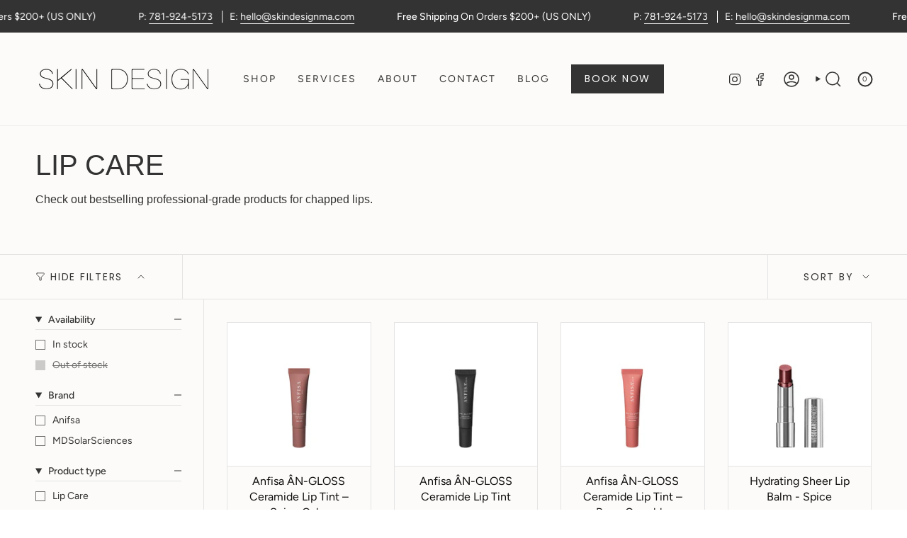

--- FILE ---
content_type: text/html; charset=utf-8
request_url: https://skindesignma.com/collections/lip-care
body_size: 37935
content:
<!doctype html>
<html class="no-js no-touch supports-no-cookies" lang="en">
  <head><meta charset="UTF-8">
<meta http-equiv="X-UA-Compatible" content="IE=edge">
<meta name="viewport" content="width=device-width,initial-scale=1"><meta name="theme-color" content="#ab8c52">
<link rel="canonical" href="https://skindesignma.com/collections/lip-care">

<!-- ======================= Broadcast Theme V6.1.0 ========================= -->


  <link rel="icon" type="image/png" href="//skindesignma.com/cdn/shop/files/skin-design-south-shore-massachusetts-pembroke-medical-spa-skin-care-fillers-lasers-logomark-black.png?crop=center&height=32&v=1699643298&width=32">

<link rel="preconnect" href="https://fonts.shopifycdn.com" crossorigin><!-- Title and description ================================================ -->


<title>
    
    Lip Care | Skin Design Aesthetics | Medical Spa in South Shore, MA
    
    
    
      &ndash; Skin Design MA
    
  </title>


  <meta name="description" content="Check out bestselling professional-grade products for chapped lips.">


<meta property="og:site_name" content="Skin Design MA">
<meta property="og:url" content="https://skindesignma.com/collections/lip-care">
<meta property="og:title" content="Lip Care | Skin Design Aesthetics | Medical Spa in South Shore, MA">
<meta property="og:type" content="product.group">
<meta property="og:description" content="Check out bestselling professional-grade products for chapped lips."><meta property="og:image" content="http://skindesignma.com/cdn/shop/files/skin-design-south-shore-massachusetts-pembroke-medical-spa-skin-care-fillers-lasers-social-sharing_copy.jpg?v=1699664119">
  <meta property="og:image:secure_url" content="https://skindesignma.com/cdn/shop/files/skin-design-south-shore-massachusetts-pembroke-medical-spa-skin-care-fillers-lasers-social-sharing_copy.jpg?v=1699664119">
  <meta property="og:image:width" content="1200">
  <meta property="og:image:height" content="628"><meta name="twitter:card" content="summary_large_image">
<meta name="twitter:title" content="Lip Care | Skin Design Aesthetics | Medical Spa in South Shore, MA">
<meta name="twitter:description" content="Check out bestselling professional-grade products for chapped lips.">
<!-- CSS ================================================================== -->
<style data-shopify>
  @font-face {
  font-family: Figtree;
  font-weight: 400;
  font-style: normal;
  font-display: swap;
  src: url("//skindesignma.com/cdn/fonts/figtree/figtree_n4.3c0838aba1701047e60be6a99a1b0a40ce9b8419.woff2") format("woff2"),
       url("//skindesignma.com/cdn/fonts/figtree/figtree_n4.c0575d1db21fc3821f17fd6617d3dee552312137.woff") format("woff");
}

  @font-face {
  font-family: Figtree;
  font-weight: 400;
  font-style: normal;
  font-display: swap;
  src: url("//skindesignma.com/cdn/fonts/figtree/figtree_n4.3c0838aba1701047e60be6a99a1b0a40ce9b8419.woff2") format("woff2"),
       url("//skindesignma.com/cdn/fonts/figtree/figtree_n4.c0575d1db21fc3821f17fd6617d3dee552312137.woff") format("woff");
}

  @font-face {
  font-family: Figtree;
  font-weight: 400;
  font-style: normal;
  font-display: swap;
  src: url("//skindesignma.com/cdn/fonts/figtree/figtree_n4.3c0838aba1701047e60be6a99a1b0a40ce9b8419.woff2") format("woff2"),
       url("//skindesignma.com/cdn/fonts/figtree/figtree_n4.c0575d1db21fc3821f17fd6617d3dee552312137.woff") format("woff");
}

  @font-face {
  font-family: Poppins;
  font-weight: 400;
  font-style: normal;
  font-display: swap;
  src: url("//skindesignma.com/cdn/fonts/poppins/poppins_n4.0ba78fa5af9b0e1a374041b3ceaadf0a43b41362.woff2") format("woff2"),
       url("//skindesignma.com/cdn/fonts/poppins/poppins_n4.214741a72ff2596839fc9760ee7a770386cf16ca.woff") format("woff");
}

  @font-face {
  font-family: Figtree;
  font-weight: 400;
  font-style: normal;
  font-display: swap;
  src: url("//skindesignma.com/cdn/fonts/figtree/figtree_n4.3c0838aba1701047e60be6a99a1b0a40ce9b8419.woff2") format("woff2"),
       url("//skindesignma.com/cdn/fonts/figtree/figtree_n4.c0575d1db21fc3821f17fd6617d3dee552312137.woff") format("woff");
}


  
    @font-face {
  font-family: Figtree;
  font-weight: 500;
  font-style: normal;
  font-display: swap;
  src: url("//skindesignma.com/cdn/fonts/figtree/figtree_n5.3b6b7df38aa5986536945796e1f947445832047c.woff2") format("woff2"),
       url("//skindesignma.com/cdn/fonts/figtree/figtree_n5.f26bf6dcae278b0ed902605f6605fa3338e81dab.woff") format("woff");
}

  

  
    @font-face {
  font-family: Figtree;
  font-weight: 400;
  font-style: italic;
  font-display: swap;
  src: url("//skindesignma.com/cdn/fonts/figtree/figtree_i4.89f7a4275c064845c304a4cf8a4a586060656db2.woff2") format("woff2"),
       url("//skindesignma.com/cdn/fonts/figtree/figtree_i4.6f955aaaafc55a22ffc1f32ecf3756859a5ad3e2.woff") format("woff");
}

  

  
    @font-face {
  font-family: Figtree;
  font-weight: 500;
  font-style: italic;
  font-display: swap;
  src: url("//skindesignma.com/cdn/fonts/figtree/figtree_i5.969396f679a62854cf82dbf67acc5721e41351f0.woff2") format("woff2"),
       url("//skindesignma.com/cdn/fonts/figtree/figtree_i5.93bc1cad6c73ca9815f9777c49176dfc9d2890dd.woff") format("woff");
}

  

  
    @font-face {
  font-family: Figtree;
  font-weight: 500;
  font-style: normal;
  font-display: swap;
  src: url("//skindesignma.com/cdn/fonts/figtree/figtree_n5.3b6b7df38aa5986536945796e1f947445832047c.woff2") format("woff2"),
       url("//skindesignma.com/cdn/fonts/figtree/figtree_n5.f26bf6dcae278b0ed902605f6605fa3338e81dab.woff") format("woff");
}

  

  

  
    
    .color-scheme-1 {--COLOR-BG-GRADIENT: #fcfbf9;
      --COLOR-BG: #fcfbf9;
      --COLOR-BG-RGB: 252, 251, 249;

      --COLOR-BG-ACCENT: #f5f2ec;
      --COLOR-BG-ACCENT-LIGHTEN: #ffffff;

      /* === Link Color ===*/

      --COLOR-LINK: #333333;
      --COLOR-LINK-HOVER: rgba(51, 51, 51, 0.7);
      --COLOR-LINK-OPPOSITE: #ffffff;

      --COLOR-TEXT: #333333;
      --COLOR-TEXT-HOVER: rgba(51, 51, 51, 0.7);
      --COLOR-TEXT-LIGHT: #6f6f6e;
      --COLOR-TEXT-DARK: #0e0c0c;
      --COLOR-TEXT-A5:  rgba(51, 51, 51, 0.05);
      --COLOR-TEXT-A35: rgba(51, 51, 51, 0.35);
      --COLOR-TEXT-A50: rgba(51, 51, 51, 0.5);
      --COLOR-TEXT-A80: rgba(51, 51, 51, 0.8);


      --COLOR-BORDER: rgb(228, 228, 228);
      --COLOR-BORDER-LIGHT: #eeedec;
      --COLOR-BORDER-DARK: #b1b1b1;
      --COLOR-BORDER-HAIRLINE: #f7f4ef;

      --overlay-bg: #333333;

      /* === Bright color ===*/
      --COLOR-ACCENT: #ab8c52;
      --COLOR-ACCENT-HOVER: #806430;
      --COLOR-ACCENT-FADE: rgba(171, 140, 82, 0.05);
      --COLOR-ACCENT-LIGHT: #e8d4ae;

      /* === Default Cart Gradient ===*/

      --FREE-SHIPPING-GRADIENT: linear-gradient(to right, var(--COLOR-ACCENT-LIGHT) 0%, var(--accent) 100%);

      /* === Buttons ===*/
      --BTN-PRIMARY-BG: #333333;
      --BTN-PRIMARY-TEXT: #ffffff;
      --BTN-PRIMARY-BORDER: #333333;

      
      
        --BTN-PRIMARY-BG-BRIGHTER: #4d4d4d;
      

      --BTN-SECONDARY-BG: rgba(0,0,0,0);
      --BTN-SECONDARY-TEXT: #333333;
      --BTN-SECONDARY-BORDER: #333333;

      
      
        --BTN-SECONDARY-BG-BRIGHTER: rgba(26, 26, 26, 0.0);
      

      
--COLOR-BG-BRIGHTER: #f4f0e8;

      --COLOR-BG-ALPHA-25: rgba(252, 251, 249, 0.25);
      --COLOR-BG-TRANSPARENT: rgba(252, 251, 249, 0);--COLOR-FOOTER-BG-HAIRLINE: #f7f4ef;

      /* Dynamic color variables */
      --accent: var(--COLOR-ACCENT);
      --accent-fade: var(--COLOR-ACCENT-FADE);
      --accent-hover: var(--COLOR-ACCENT-HOVER);
      --border: var(--COLOR-BORDER);
      --border-dark: var(--COLOR-BORDER-DARK);
      --border-light: var(--COLOR-BORDER-LIGHT);
      --border-hairline: var(--COLOR-BORDER-HAIRLINE);
      --bg: var(--COLOR-BG-GRADIENT, var(--COLOR-BG));
      --bg-accent: var(--COLOR-BG-ACCENT);
      --bg-accent-lighten: var(--COLOR-BG-ACCENT-LIGHTEN);
      --icons: var(--COLOR-TEXT);
      --link: var(--COLOR-LINK);
      --link-hover: var(--COLOR-LINK-HOVER);
      --link-opposite: var(--COLOR-LINK-OPPOSITE);
      --text: var(--COLOR-TEXT);
      --text-dark: var(--COLOR-TEXT-DARK);
      --text-light: var(--COLOR-TEXT-LIGHT);
      --text-hover: var(--COLOR-TEXT-HOVER);
      --text-a5: var(--COLOR-TEXT-A5);
      --text-a35: var(--COLOR-TEXT-A35);
      --text-a50: var(--COLOR-TEXT-A50);
      --text-a80: var(--COLOR-TEXT-A80);
    }
  
    
    .color-scheme-2 {--COLOR-BG-GRADIENT: #333333;
      --COLOR-BG: #333333;
      --COLOR-BG-RGB: 51, 51, 51;

      --COLOR-BG-ACCENT: #f5f2ec;
      --COLOR-BG-ACCENT-LIGHTEN: #ffffff;

      /* === Link Color ===*/

      --COLOR-LINK: #ffffff;
      --COLOR-LINK-HOVER: rgba(255, 255, 255, 0.7);
      --COLOR-LINK-OPPOSITE: #000000;

      --COLOR-TEXT: #ffffff;
      --COLOR-TEXT-HOVER: rgba(255, 255, 255, 0.7);
      --COLOR-TEXT-LIGHT: #c2c2c2;
      --COLOR-TEXT-DARK: #d9d9d9;
      --COLOR-TEXT-A5:  rgba(255, 255, 255, 0.05);
      --COLOR-TEXT-A35: rgba(255, 255, 255, 0.35);
      --COLOR-TEXT-A50: rgba(255, 255, 255, 0.5);
      --COLOR-TEXT-A80: rgba(255, 255, 255, 0.8);


      --COLOR-BORDER: rgb(209, 208, 206);
      --COLOR-BORDER-LIGHT: #929190;
      --COLOR-BORDER-DARK: #a09e99;
      --COLOR-BORDER-HAIRLINE: #2b2b2b;

      --overlay-bg: #644d3e;

      /* === Bright color ===*/
      --COLOR-ACCENT: #ab8c52;
      --COLOR-ACCENT-HOVER: #806430;
      --COLOR-ACCENT-FADE: rgba(171, 140, 82, 0.05);
      --COLOR-ACCENT-LIGHT: #e8d4ae;

      /* === Default Cart Gradient ===*/

      --FREE-SHIPPING-GRADIENT: linear-gradient(to right, var(--COLOR-ACCENT-LIGHT) 0%, var(--accent) 100%);

      /* === Buttons ===*/
      --BTN-PRIMARY-BG: #333333;
      --BTN-PRIMARY-TEXT: #ffffff;
      --BTN-PRIMARY-BORDER: #333333;

      
      
        --BTN-PRIMARY-BG-BRIGHTER: #4d4d4d;
      

      --BTN-SECONDARY-BG: #ffffff;
      --BTN-SECONDARY-TEXT: #333333;
      --BTN-SECONDARY-BORDER: #ab8c52;

      
      
        --BTN-SECONDARY-BG-BRIGHTER: #f2f2f2;
      

      
--COLOR-BG-BRIGHTER: #404040;

      --COLOR-BG-ALPHA-25: rgba(51, 51, 51, 0.25);
      --COLOR-BG-TRANSPARENT: rgba(51, 51, 51, 0);--COLOR-FOOTER-BG-HAIRLINE: #3b3b3b;

      /* Dynamic color variables */
      --accent: var(--COLOR-ACCENT);
      --accent-fade: var(--COLOR-ACCENT-FADE);
      --accent-hover: var(--COLOR-ACCENT-HOVER);
      --border: var(--COLOR-BORDER);
      --border-dark: var(--COLOR-BORDER-DARK);
      --border-light: var(--COLOR-BORDER-LIGHT);
      --border-hairline: var(--COLOR-BORDER-HAIRLINE);
      --bg: var(--COLOR-BG-GRADIENT, var(--COLOR-BG));
      --bg-accent: var(--COLOR-BG-ACCENT);
      --bg-accent-lighten: var(--COLOR-BG-ACCENT-LIGHTEN);
      --icons: var(--COLOR-TEXT);
      --link: var(--COLOR-LINK);
      --link-hover: var(--COLOR-LINK-HOVER);
      --link-opposite: var(--COLOR-LINK-OPPOSITE);
      --text: var(--COLOR-TEXT);
      --text-dark: var(--COLOR-TEXT-DARK);
      --text-light: var(--COLOR-TEXT-LIGHT);
      --text-hover: var(--COLOR-TEXT-HOVER);
      --text-a5: var(--COLOR-TEXT-A5);
      --text-a35: var(--COLOR-TEXT-A35);
      --text-a50: var(--COLOR-TEXT-A50);
      --text-a80: var(--COLOR-TEXT-A80);
    }
  
    
    .color-scheme-3 {--COLOR-BG-GRADIENT: #f5f2ec;
      --COLOR-BG: #f5f2ec;
      --COLOR-BG-RGB: 245, 242, 236;

      --COLOR-BG-ACCENT: #ffffff;
      --COLOR-BG-ACCENT-LIGHTEN: #ffffff;

      /* === Link Color ===*/

      --COLOR-LINK: #333333;
      --COLOR-LINK-HOVER: rgba(51, 51, 51, 0.7);
      --COLOR-LINK-OPPOSITE: #ffffff;

      --COLOR-TEXT: #333333;
      --COLOR-TEXT-HOVER: rgba(51, 51, 51, 0.7);
      --COLOR-TEXT-LIGHT: #6d6c6b;
      --COLOR-TEXT-DARK: #0e0c0c;
      --COLOR-TEXT-A5:  rgba(51, 51, 51, 0.05);
      --COLOR-TEXT-A35: rgba(51, 51, 51, 0.35);
      --COLOR-TEXT-A50: rgba(51, 51, 51, 0.5);
      --COLOR-TEXT-A80: rgba(51, 51, 51, 0.8);


      --COLOR-BORDER: rgb(209, 205, 196);
      --COLOR-BORDER-LIGHT: #dfdcd4;
      --COLOR-BORDER-DARK: #a49c8b;
      --COLOR-BORDER-HAIRLINE: #f0ebe2;

      --overlay-bg: #333333;

      /* === Bright color ===*/
      --COLOR-ACCENT: #ab8c52;
      --COLOR-ACCENT-HOVER: #806430;
      --COLOR-ACCENT-FADE: rgba(171, 140, 82, 0.05);
      --COLOR-ACCENT-LIGHT: #e8d4ae;

      /* === Default Cart Gradient ===*/

      --FREE-SHIPPING-GRADIENT: linear-gradient(to right, var(--COLOR-ACCENT-LIGHT) 0%, var(--accent) 100%);

      /* === Buttons ===*/
      --BTN-PRIMARY-BG: #333333;
      --BTN-PRIMARY-TEXT: #ffffff;
      --BTN-PRIMARY-BORDER: #333333;

      
      
        --BTN-PRIMARY-BG-BRIGHTER: #4d4d4d;
      

      --BTN-SECONDARY-BG: #ab8c52;
      --BTN-SECONDARY-TEXT: #ffffff;
      --BTN-SECONDARY-BORDER: #ab8c52;

      
      
        --BTN-SECONDARY-BG-BRIGHTER: #9a7e4a;
      

      
--COLOR-BG-BRIGHTER: #ece7db;

      --COLOR-BG-ALPHA-25: rgba(245, 242, 236, 0.25);
      --COLOR-BG-TRANSPARENT: rgba(245, 242, 236, 0);--COLOR-FOOTER-BG-HAIRLINE: #f0ebe2;

      /* Dynamic color variables */
      --accent: var(--COLOR-ACCENT);
      --accent-fade: var(--COLOR-ACCENT-FADE);
      --accent-hover: var(--COLOR-ACCENT-HOVER);
      --border: var(--COLOR-BORDER);
      --border-dark: var(--COLOR-BORDER-DARK);
      --border-light: var(--COLOR-BORDER-LIGHT);
      --border-hairline: var(--COLOR-BORDER-HAIRLINE);
      --bg: var(--COLOR-BG-GRADIENT, var(--COLOR-BG));
      --bg-accent: var(--COLOR-BG-ACCENT);
      --bg-accent-lighten: var(--COLOR-BG-ACCENT-LIGHTEN);
      --icons: var(--COLOR-TEXT);
      --link: var(--COLOR-LINK);
      --link-hover: var(--COLOR-LINK-HOVER);
      --link-opposite: var(--COLOR-LINK-OPPOSITE);
      --text: var(--COLOR-TEXT);
      --text-dark: var(--COLOR-TEXT-DARK);
      --text-light: var(--COLOR-TEXT-LIGHT);
      --text-hover: var(--COLOR-TEXT-HOVER);
      --text-a5: var(--COLOR-TEXT-A5);
      --text-a35: var(--COLOR-TEXT-A35);
      --text-a50: var(--COLOR-TEXT-A50);
      --text-a80: var(--COLOR-TEXT-A80);
    }
  
    
    .color-scheme-4 {--COLOR-BG-GRADIENT: #b0a38b;
      --COLOR-BG: #b0a38b;
      --COLOR-BG-RGB: 176, 163, 139;

      --COLOR-BG-ACCENT: #f5f2ec;
      --COLOR-BG-ACCENT-LIGHTEN: #ffffff;

      /* === Link Color ===*/

      --COLOR-LINK: #282c2e;
      --COLOR-LINK-HOVER: rgba(40, 44, 46, 0.7);
      --COLOR-LINK-OPPOSITE: #ffffff;

      --COLOR-TEXT: #212121;
      --COLOR-TEXT-HOVER: rgba(33, 33, 33, 0.7);
      --COLOR-TEXT-LIGHT: #4c4841;
      --COLOR-TEXT-DARK: #000000;
      --COLOR-TEXT-A5:  rgba(33, 33, 33, 0.05);
      --COLOR-TEXT-A35: rgba(33, 33, 33, 0.35);
      --COLOR-TEXT-A50: rgba(33, 33, 33, 0.5);
      --COLOR-TEXT-A80: rgba(33, 33, 33, 0.8);


      --COLOR-BORDER: rgb(243, 243, 243);
      --COLOR-BORDER-LIGHT: #d8d3c9;
      --COLOR-BORDER-DARK: #c0c0c0;
      --COLOR-BORDER-HAIRLINE: #aa9c82;

      --overlay-bg: #000000;

      /* === Bright color ===*/
      --COLOR-ACCENT: #ab8c52;
      --COLOR-ACCENT-HOVER: #806430;
      --COLOR-ACCENT-FADE: rgba(171, 140, 82, 0.05);
      --COLOR-ACCENT-LIGHT: #e8d4ae;

      /* === Default Cart Gradient ===*/

      --FREE-SHIPPING-GRADIENT: linear-gradient(to right, var(--COLOR-ACCENT-LIGHT) 0%, var(--accent) 100%);

      /* === Buttons ===*/
      --BTN-PRIMARY-BG: #212121;
      --BTN-PRIMARY-TEXT: #ffffff;
      --BTN-PRIMARY-BORDER: #ffffff;

      
      
        --BTN-PRIMARY-BG-BRIGHTER: #3b3b3b;
      

      --BTN-SECONDARY-BG: #ab8c52;
      --BTN-SECONDARY-TEXT: #ffffff;
      --BTN-SECONDARY-BORDER: #ab8c52;

      
      
        --BTN-SECONDARY-BG-BRIGHTER: #9a7e4a;
      

      
--COLOR-BG-BRIGHTER: #a6977c;

      --COLOR-BG-ALPHA-25: rgba(176, 163, 139, 0.25);
      --COLOR-BG-TRANSPARENT: rgba(176, 163, 139, 0);--COLOR-FOOTER-BG-HAIRLINE: #aa9c82;

      /* Dynamic color variables */
      --accent: var(--COLOR-ACCENT);
      --accent-fade: var(--COLOR-ACCENT-FADE);
      --accent-hover: var(--COLOR-ACCENT-HOVER);
      --border: var(--COLOR-BORDER);
      --border-dark: var(--COLOR-BORDER-DARK);
      --border-light: var(--COLOR-BORDER-LIGHT);
      --border-hairline: var(--COLOR-BORDER-HAIRLINE);
      --bg: var(--COLOR-BG-GRADIENT, var(--COLOR-BG));
      --bg-accent: var(--COLOR-BG-ACCENT);
      --bg-accent-lighten: var(--COLOR-BG-ACCENT-LIGHTEN);
      --icons: var(--COLOR-TEXT);
      --link: var(--COLOR-LINK);
      --link-hover: var(--COLOR-LINK-HOVER);
      --link-opposite: var(--COLOR-LINK-OPPOSITE);
      --text: var(--COLOR-TEXT);
      --text-dark: var(--COLOR-TEXT-DARK);
      --text-light: var(--COLOR-TEXT-LIGHT);
      --text-hover: var(--COLOR-TEXT-HOVER);
      --text-a5: var(--COLOR-TEXT-A5);
      --text-a35: var(--COLOR-TEXT-A35);
      --text-a50: var(--COLOR-TEXT-A50);
      --text-a80: var(--COLOR-TEXT-A80);
    }
  
    
    .color-scheme-5 {--COLOR-BG-GRADIENT: #868154;
      --COLOR-BG: #868154;
      --COLOR-BG-RGB: 134, 129, 84;

      --COLOR-BG-ACCENT: #f5f2ec;
      --COLOR-BG-ACCENT-LIGHTEN: #ffffff;

      /* === Link Color ===*/

      --COLOR-LINK: #282c2e;
      --COLOR-LINK-HOVER: rgba(40, 44, 46, 0.7);
      --COLOR-LINK-OPPOSITE: #ffffff;

      --COLOR-TEXT: #d8d2b3;
      --COLOR-TEXT-HOVER: rgba(216, 210, 179, 0.7);
      --COLOR-TEXT-LIGHT: #bfba97;
      --COLOR-TEXT-DARK: #c8bb76;
      --COLOR-TEXT-A5:  rgba(216, 210, 179, 0.05);
      --COLOR-TEXT-A35: rgba(216, 210, 179, 0.35);
      --COLOR-TEXT-A50: rgba(216, 210, 179, 0.5);
      --COLOR-TEXT-A80: rgba(216, 210, 179, 0.8);


      --COLOR-BORDER: rgb(243, 243, 243);
      --COLOR-BORDER-LIGHT: #c7c5b3;
      --COLOR-BORDER-DARK: #c0c0c0;
      --COLOR-BORDER-HAIRLINE: #7d784e;

      --overlay-bg: #000000;

      /* === Bright color ===*/
      --COLOR-ACCENT: #ab8c52;
      --COLOR-ACCENT-HOVER: #806430;
      --COLOR-ACCENT-FADE: rgba(171, 140, 82, 0.05);
      --COLOR-ACCENT-LIGHT: #e8d4ae;

      /* === Default Cart Gradient ===*/

      --FREE-SHIPPING-GRADIENT: linear-gradient(to right, var(--COLOR-ACCENT-LIGHT) 0%, var(--accent) 100%);

      /* === Buttons ===*/
      --BTN-PRIMARY-BG: #212121;
      --BTN-PRIMARY-TEXT: #ffffff;
      --BTN-PRIMARY-BORDER: #212121;

      
      
        --BTN-PRIMARY-BG-BRIGHTER: #3b3b3b;
      

      --BTN-SECONDARY-BG: #ab8c52;
      --BTN-SECONDARY-TEXT: #ffffff;
      --BTN-SECONDARY-BORDER: #ab8c52;

      
      
        --BTN-SECONDARY-BG-BRIGHTER: #9a7e4a;
      

      
--COLOR-BG-BRIGHTER: #76724a;

      --COLOR-BG-ALPHA-25: rgba(134, 129, 84, 0.25);
      --COLOR-BG-TRANSPARENT: rgba(134, 129, 84, 0);--COLOR-FOOTER-BG-HAIRLINE: #7d784e;

      /* Dynamic color variables */
      --accent: var(--COLOR-ACCENT);
      --accent-fade: var(--COLOR-ACCENT-FADE);
      --accent-hover: var(--COLOR-ACCENT-HOVER);
      --border: var(--COLOR-BORDER);
      --border-dark: var(--COLOR-BORDER-DARK);
      --border-light: var(--COLOR-BORDER-LIGHT);
      --border-hairline: var(--COLOR-BORDER-HAIRLINE);
      --bg: var(--COLOR-BG-GRADIENT, var(--COLOR-BG));
      --bg-accent: var(--COLOR-BG-ACCENT);
      --bg-accent-lighten: var(--COLOR-BG-ACCENT-LIGHTEN);
      --icons: var(--COLOR-TEXT);
      --link: var(--COLOR-LINK);
      --link-hover: var(--COLOR-LINK-HOVER);
      --link-opposite: var(--COLOR-LINK-OPPOSITE);
      --text: var(--COLOR-TEXT);
      --text-dark: var(--COLOR-TEXT-DARK);
      --text-light: var(--COLOR-TEXT-LIGHT);
      --text-hover: var(--COLOR-TEXT-HOVER);
      --text-a5: var(--COLOR-TEXT-A5);
      --text-a35: var(--COLOR-TEXT-A35);
      --text-a50: var(--COLOR-TEXT-A50);
      --text-a80: var(--COLOR-TEXT-A80);
    }
  
    :root,
    .color-scheme-6 {--COLOR-BG-GRADIENT: #ffffff;
      --COLOR-BG: #ffffff;
      --COLOR-BG-RGB: 255, 255, 255;

      --COLOR-BG-ACCENT: #f5f2ec;
      --COLOR-BG-ACCENT-LIGHTEN: #ffffff;

      /* === Link Color ===*/

      --COLOR-LINK: #333333;
      --COLOR-LINK-HOVER: rgba(51, 51, 51, 0.7);
      --COLOR-LINK-OPPOSITE: #ffffff;

      --COLOR-TEXT: #333333;
      --COLOR-TEXT-HOVER: rgba(51, 51, 51, 0.7);
      --COLOR-TEXT-LIGHT: #707070;
      --COLOR-TEXT-DARK: #0e0c0c;
      --COLOR-TEXT-A5:  rgba(51, 51, 51, 0.05);
      --COLOR-TEXT-A35: rgba(51, 51, 51, 0.35);
      --COLOR-TEXT-A50: rgba(51, 51, 51, 0.5);
      --COLOR-TEXT-A80: rgba(51, 51, 51, 0.8);


      --COLOR-BORDER: rgb(209, 208, 206);
      --COLOR-BORDER-LIGHT: #e3e3e2;
      --COLOR-BORDER-DARK: #a09e99;
      --COLOR-BORDER-HAIRLINE: #f7f7f7;

      --overlay-bg: #333333;

      /* === Bright color ===*/
      --COLOR-ACCENT: #ab8c52;
      --COLOR-ACCENT-HOVER: #806430;
      --COLOR-ACCENT-FADE: rgba(171, 140, 82, 0.05);
      --COLOR-ACCENT-LIGHT: #e8d4ae;

      /* === Default Cart Gradient ===*/

      --FREE-SHIPPING-GRADIENT: linear-gradient(to right, var(--COLOR-ACCENT-LIGHT) 0%, var(--accent) 100%);

      /* === Buttons ===*/
      --BTN-PRIMARY-BG: #333333;
      --BTN-PRIMARY-TEXT: #ffffff;
      --BTN-PRIMARY-BORDER: #333333;

      
      
        --BTN-PRIMARY-BG-BRIGHTER: #4d4d4d;
      

      --BTN-SECONDARY-BG: #ffffff;
      --BTN-SECONDARY-TEXT: #333333;
      --BTN-SECONDARY-BORDER: #333333;

      
      
        --BTN-SECONDARY-BG-BRIGHTER: #f2f2f2;
      

      
--COLOR-BG-BRIGHTER: #f2f2f2;

      --COLOR-BG-ALPHA-25: rgba(255, 255, 255, 0.25);
      --COLOR-BG-TRANSPARENT: rgba(255, 255, 255, 0);--COLOR-FOOTER-BG-HAIRLINE: #f7f7f7;

      /* Dynamic color variables */
      --accent: var(--COLOR-ACCENT);
      --accent-fade: var(--COLOR-ACCENT-FADE);
      --accent-hover: var(--COLOR-ACCENT-HOVER);
      --border: var(--COLOR-BORDER);
      --border-dark: var(--COLOR-BORDER-DARK);
      --border-light: var(--COLOR-BORDER-LIGHT);
      --border-hairline: var(--COLOR-BORDER-HAIRLINE);
      --bg: var(--COLOR-BG-GRADIENT, var(--COLOR-BG));
      --bg-accent: var(--COLOR-BG-ACCENT);
      --bg-accent-lighten: var(--COLOR-BG-ACCENT-LIGHTEN);
      --icons: var(--COLOR-TEXT);
      --link: var(--COLOR-LINK);
      --link-hover: var(--COLOR-LINK-HOVER);
      --link-opposite: var(--COLOR-LINK-OPPOSITE);
      --text: var(--COLOR-TEXT);
      --text-dark: var(--COLOR-TEXT-DARK);
      --text-light: var(--COLOR-TEXT-LIGHT);
      --text-hover: var(--COLOR-TEXT-HOVER);
      --text-a5: var(--COLOR-TEXT-A5);
      --text-a35: var(--COLOR-TEXT-A35);
      --text-a50: var(--COLOR-TEXT-A50);
      --text-a80: var(--COLOR-TEXT-A80);
    }
  
    
    .color-scheme-7 {--COLOR-BG-GRADIENT: #f5f2ec;
      --COLOR-BG: #f5f2ec;
      --COLOR-BG-RGB: 245, 242, 236;

      --COLOR-BG-ACCENT: #f5f2ec;
      --COLOR-BG-ACCENT-LIGHTEN: #ffffff;

      /* === Link Color ===*/

      --COLOR-LINK: #282c2e;
      --COLOR-LINK-HOVER: rgba(40, 44, 46, 0.7);
      --COLOR-LINK-OPPOSITE: #ffffff;

      --COLOR-TEXT: #685a3f;
      --COLOR-TEXT-HOVER: rgba(104, 90, 63, 0.7);
      --COLOR-TEXT-LIGHT: #928873;
      --COLOR-TEXT-DARK: #3d321e;
      --COLOR-TEXT-A5:  rgba(104, 90, 63, 0.05);
      --COLOR-TEXT-A35: rgba(104, 90, 63, 0.35);
      --COLOR-TEXT-A50: rgba(104, 90, 63, 0.5);
      --COLOR-TEXT-A80: rgba(104, 90, 63, 0.8);


      --COLOR-BORDER: rgb(209, 205, 196);
      --COLOR-BORDER-LIGHT: #dfdcd4;
      --COLOR-BORDER-DARK: #a49c8b;
      --COLOR-BORDER-HAIRLINE: #f0ebe2;

      --overlay-bg: #000000;

      /* === Bright color ===*/
      --COLOR-ACCENT: #ab8c52;
      --COLOR-ACCENT-HOVER: #806430;
      --COLOR-ACCENT-FADE: rgba(171, 140, 82, 0.05);
      --COLOR-ACCENT-LIGHT: #e8d4ae;

      /* === Default Cart Gradient ===*/

      --FREE-SHIPPING-GRADIENT: linear-gradient(to right, var(--COLOR-ACCENT-LIGHT) 0%, var(--accent) 100%);

      /* === Buttons ===*/
      --BTN-PRIMARY-BG: #212121;
      --BTN-PRIMARY-TEXT: #ffffff;
      --BTN-PRIMARY-BORDER: #212121;

      
      
        --BTN-PRIMARY-BG-BRIGHTER: #3b3b3b;
      

      --BTN-SECONDARY-BG: #ab8c52;
      --BTN-SECONDARY-TEXT: #ffffff;
      --BTN-SECONDARY-BORDER: #ab8c52;

      
      
        --BTN-SECONDARY-BG-BRIGHTER: #9a7e4a;
      

      
--COLOR-BG-BRIGHTER: #ece7db;

      --COLOR-BG-ALPHA-25: rgba(245, 242, 236, 0.25);
      --COLOR-BG-TRANSPARENT: rgba(245, 242, 236, 0);--COLOR-FOOTER-BG-HAIRLINE: #f0ebe2;

      /* Dynamic color variables */
      --accent: var(--COLOR-ACCENT);
      --accent-fade: var(--COLOR-ACCENT-FADE);
      --accent-hover: var(--COLOR-ACCENT-HOVER);
      --border: var(--COLOR-BORDER);
      --border-dark: var(--COLOR-BORDER-DARK);
      --border-light: var(--COLOR-BORDER-LIGHT);
      --border-hairline: var(--COLOR-BORDER-HAIRLINE);
      --bg: var(--COLOR-BG-GRADIENT, var(--COLOR-BG));
      --bg-accent: var(--COLOR-BG-ACCENT);
      --bg-accent-lighten: var(--COLOR-BG-ACCENT-LIGHTEN);
      --icons: var(--COLOR-TEXT);
      --link: var(--COLOR-LINK);
      --link-hover: var(--COLOR-LINK-HOVER);
      --link-opposite: var(--COLOR-LINK-OPPOSITE);
      --text: var(--COLOR-TEXT);
      --text-dark: var(--COLOR-TEXT-DARK);
      --text-light: var(--COLOR-TEXT-LIGHT);
      --text-hover: var(--COLOR-TEXT-HOVER);
      --text-a5: var(--COLOR-TEXT-A5);
      --text-a35: var(--COLOR-TEXT-A35);
      --text-a50: var(--COLOR-TEXT-A50);
      --text-a80: var(--COLOR-TEXT-A80);
    }
  
    
    .color-scheme-8 {--COLOR-BG-GRADIENT: #eae6dd;
      --COLOR-BG: #eae6dd;
      --COLOR-BG-RGB: 234, 230, 221;

      --COLOR-BG-ACCENT: #f5f2ec;
      --COLOR-BG-ACCENT-LIGHTEN: #ffffff;

      /* === Link Color ===*/

      --COLOR-LINK: #333333;
      --COLOR-LINK-HOVER: rgba(51, 51, 51, 0.7);
      --COLOR-LINK-OPPOSITE: #ffffff;

      --COLOR-TEXT: #333333;
      --COLOR-TEXT-HOVER: rgba(51, 51, 51, 0.7);
      --COLOR-TEXT-LIGHT: #6a6966;
      --COLOR-TEXT-DARK: #0e0c0c;
      --COLOR-TEXT-A5:  rgba(51, 51, 51, 0.05);
      --COLOR-TEXT-A35: rgba(51, 51, 51, 0.35);
      --COLOR-TEXT-A50: rgba(51, 51, 51, 0.5);
      --COLOR-TEXT-A80: rgba(51, 51, 51, 0.8);


      --COLOR-BORDER: rgb(209, 205, 196);
      --COLOR-BORDER-LIGHT: #dbd7ce;
      --COLOR-BORDER-DARK: #a49c8b;
      --COLOR-BORDER-HAIRLINE: #e4dfd4;

      --overlay-bg: #333333;

      /* === Bright color ===*/
      --COLOR-ACCENT: #ab8c52;
      --COLOR-ACCENT-HOVER: #806430;
      --COLOR-ACCENT-FADE: rgba(171, 140, 82, 0.05);
      --COLOR-ACCENT-LIGHT: #e8d4ae;

      /* === Default Cart Gradient ===*/

      --FREE-SHIPPING-GRADIENT: linear-gradient(to right, var(--COLOR-ACCENT-LIGHT) 0%, var(--accent) 100%);

      /* === Buttons ===*/
      --BTN-PRIMARY-BG: #333333;
      --BTN-PRIMARY-TEXT: #ffffff;
      --BTN-PRIMARY-BORDER: #333333;

      
      
        --BTN-PRIMARY-BG-BRIGHTER: #4d4d4d;
      

      --BTN-SECONDARY-BG: #333333;
      --BTN-SECONDARY-TEXT: #ffffff;
      --BTN-SECONDARY-BORDER: #333333;

      
      
        --BTN-SECONDARY-BG-BRIGHTER: #4d4d4d;
      

      
--COLOR-BG-BRIGHTER: #e0dacd;

      --COLOR-BG-ALPHA-25: rgba(234, 230, 221, 0.25);
      --COLOR-BG-TRANSPARENT: rgba(234, 230, 221, 0);--COLOR-FOOTER-BG-HAIRLINE: #e4dfd4;

      /* Dynamic color variables */
      --accent: var(--COLOR-ACCENT);
      --accent-fade: var(--COLOR-ACCENT-FADE);
      --accent-hover: var(--COLOR-ACCENT-HOVER);
      --border: var(--COLOR-BORDER);
      --border-dark: var(--COLOR-BORDER-DARK);
      --border-light: var(--COLOR-BORDER-LIGHT);
      --border-hairline: var(--COLOR-BORDER-HAIRLINE);
      --bg: var(--COLOR-BG-GRADIENT, var(--COLOR-BG));
      --bg-accent: var(--COLOR-BG-ACCENT);
      --bg-accent-lighten: var(--COLOR-BG-ACCENT-LIGHTEN);
      --icons: var(--COLOR-TEXT);
      --link: var(--COLOR-LINK);
      --link-hover: var(--COLOR-LINK-HOVER);
      --link-opposite: var(--COLOR-LINK-OPPOSITE);
      --text: var(--COLOR-TEXT);
      --text-dark: var(--COLOR-TEXT-DARK);
      --text-light: var(--COLOR-TEXT-LIGHT);
      --text-hover: var(--COLOR-TEXT-HOVER);
      --text-a5: var(--COLOR-TEXT-A5);
      --text-a35: var(--COLOR-TEXT-A35);
      --text-a50: var(--COLOR-TEXT-A50);
      --text-a80: var(--COLOR-TEXT-A80);
    }
  
    
    .color-scheme-9 {--COLOR-BG-GRADIENT: #fcfbf9;
      --COLOR-BG: #fcfbf9;
      --COLOR-BG-RGB: 252, 251, 249;

      --COLOR-BG-ACCENT: #f5f2ec;
      --COLOR-BG-ACCENT-LIGHTEN: #ffffff;

      /* === Link Color ===*/

      --COLOR-LINK: #333333;
      --COLOR-LINK-HOVER: rgba(51, 51, 51, 0.7);
      --COLOR-LINK-OPPOSITE: #ffffff;

      --COLOR-TEXT: #333333;
      --COLOR-TEXT-HOVER: rgba(51, 51, 51, 0.7);
      --COLOR-TEXT-LIGHT: #6f6f6e;
      --COLOR-TEXT-DARK: #0e0c0c;
      --COLOR-TEXT-A5:  rgba(51, 51, 51, 0.05);
      --COLOR-TEXT-A35: rgba(51, 51, 51, 0.35);
      --COLOR-TEXT-A50: rgba(51, 51, 51, 0.5);
      --COLOR-TEXT-A80: rgba(51, 51, 51, 0.8);


      --COLOR-BORDER: rgb(234, 234, 234);
      --COLOR-BORDER-LIGHT: #f1f1f0;
      --COLOR-BORDER-DARK: #b7b7b7;
      --COLOR-BORDER-HAIRLINE: #f7f4ef;

      --overlay-bg: #333333;

      /* === Bright color ===*/
      --COLOR-ACCENT: #ab8c52;
      --COLOR-ACCENT-HOVER: #806430;
      --COLOR-ACCENT-FADE: rgba(171, 140, 82, 0.05);
      --COLOR-ACCENT-LIGHT: #e8d4ae;

      /* === Default Cart Gradient ===*/

      --FREE-SHIPPING-GRADIENT: linear-gradient(to right, var(--COLOR-ACCENT-LIGHT) 0%, var(--accent) 100%);

      /* === Buttons ===*/
      --BTN-PRIMARY-BG: #333333;
      --BTN-PRIMARY-TEXT: #ffffff;
      --BTN-PRIMARY-BORDER: #333333;

      
      
        --BTN-PRIMARY-BG-BRIGHTER: #4d4d4d;
      

      --BTN-SECONDARY-BG: #f5f2ec;
      --BTN-SECONDARY-TEXT: #333333;
      --BTN-SECONDARY-BORDER: #f5f2ec;

      
      
        --BTN-SECONDARY-BG-BRIGHTER: #ece7db;
      

      
--COLOR-BG-BRIGHTER: #f4f0e8;

      --COLOR-BG-ALPHA-25: rgba(252, 251, 249, 0.25);
      --COLOR-BG-TRANSPARENT: rgba(252, 251, 249, 0);--COLOR-FOOTER-BG-HAIRLINE: #f7f4ef;

      /* Dynamic color variables */
      --accent: var(--COLOR-ACCENT);
      --accent-fade: var(--COLOR-ACCENT-FADE);
      --accent-hover: var(--COLOR-ACCENT-HOVER);
      --border: var(--COLOR-BORDER);
      --border-dark: var(--COLOR-BORDER-DARK);
      --border-light: var(--COLOR-BORDER-LIGHT);
      --border-hairline: var(--COLOR-BORDER-HAIRLINE);
      --bg: var(--COLOR-BG-GRADIENT, var(--COLOR-BG));
      --bg-accent: var(--COLOR-BG-ACCENT);
      --bg-accent-lighten: var(--COLOR-BG-ACCENT-LIGHTEN);
      --icons: var(--COLOR-TEXT);
      --link: var(--COLOR-LINK);
      --link-hover: var(--COLOR-LINK-HOVER);
      --link-opposite: var(--COLOR-LINK-OPPOSITE);
      --text: var(--COLOR-TEXT);
      --text-dark: var(--COLOR-TEXT-DARK);
      --text-light: var(--COLOR-TEXT-LIGHT);
      --text-hover: var(--COLOR-TEXT-HOVER);
      --text-a5: var(--COLOR-TEXT-A5);
      --text-a35: var(--COLOR-TEXT-A35);
      --text-a50: var(--COLOR-TEXT-A50);
      --text-a80: var(--COLOR-TEXT-A80);
    }
  
    
    .color-scheme-10 {--COLOR-BG-GRADIENT: #f0f0f0;
      --COLOR-BG: #f0f0f0;
      --COLOR-BG-RGB: 240, 240, 240;

      --COLOR-BG-ACCENT: #f5f2ec;
      --COLOR-BG-ACCENT-LIGHTEN: #ffffff;

      /* === Link Color ===*/

      --COLOR-LINK: #282c2e;
      --COLOR-LINK-HOVER: rgba(40, 44, 46, 0.7);
      --COLOR-LINK-OPPOSITE: #ffffff;

      --COLOR-TEXT: #212121;
      --COLOR-TEXT-HOVER: rgba(33, 33, 33, 0.7);
      --COLOR-TEXT-LIGHT: #5f5f5f;
      --COLOR-TEXT-DARK: #000000;
      --COLOR-TEXT-A5:  rgba(33, 33, 33, 0.05);
      --COLOR-TEXT-A35: rgba(33, 33, 33, 0.35);
      --COLOR-TEXT-A50: rgba(33, 33, 33, 0.5);
      --COLOR-TEXT-A80: rgba(33, 33, 33, 0.8);


      --COLOR-BORDER: rgb(209, 205, 196);
      --COLOR-BORDER-LIGHT: #dddbd6;
      --COLOR-BORDER-DARK: #a49c8b;
      --COLOR-BORDER-HAIRLINE: #e8e8e8;

      --overlay-bg: #000000;

      /* === Bright color ===*/
      --COLOR-ACCENT: #ab8c52;
      --COLOR-ACCENT-HOVER: #806430;
      --COLOR-ACCENT-FADE: rgba(171, 140, 82, 0.05);
      --COLOR-ACCENT-LIGHT: #e8d4ae;

      /* === Default Cart Gradient ===*/

      --FREE-SHIPPING-GRADIENT: linear-gradient(to right, var(--COLOR-ACCENT-LIGHT) 0%, var(--accent) 100%);

      /* === Buttons ===*/
      --BTN-PRIMARY-BG: #212121;
      --BTN-PRIMARY-TEXT: #ffffff;
      --BTN-PRIMARY-BORDER: #ffffff;

      
      
        --BTN-PRIMARY-BG-BRIGHTER: #3b3b3b;
      

      --BTN-SECONDARY-BG: #ab8c52;
      --BTN-SECONDARY-TEXT: #ffffff;
      --BTN-SECONDARY-BORDER: #ab8c52;

      
      
        --BTN-SECONDARY-BG-BRIGHTER: #9a7e4a;
      

      
--COLOR-BG-BRIGHTER: #e3e3e3;

      --COLOR-BG-ALPHA-25: rgba(240, 240, 240, 0.25);
      --COLOR-BG-TRANSPARENT: rgba(240, 240, 240, 0);--COLOR-FOOTER-BG-HAIRLINE: #e8e8e8;

      /* Dynamic color variables */
      --accent: var(--COLOR-ACCENT);
      --accent-fade: var(--COLOR-ACCENT-FADE);
      --accent-hover: var(--COLOR-ACCENT-HOVER);
      --border: var(--COLOR-BORDER);
      --border-dark: var(--COLOR-BORDER-DARK);
      --border-light: var(--COLOR-BORDER-LIGHT);
      --border-hairline: var(--COLOR-BORDER-HAIRLINE);
      --bg: var(--COLOR-BG-GRADIENT, var(--COLOR-BG));
      --bg-accent: var(--COLOR-BG-ACCENT);
      --bg-accent-lighten: var(--COLOR-BG-ACCENT-LIGHTEN);
      --icons: var(--COLOR-TEXT);
      --link: var(--COLOR-LINK);
      --link-hover: var(--COLOR-LINK-HOVER);
      --link-opposite: var(--COLOR-LINK-OPPOSITE);
      --text: var(--COLOR-TEXT);
      --text-dark: var(--COLOR-TEXT-DARK);
      --text-light: var(--COLOR-TEXT-LIGHT);
      --text-hover: var(--COLOR-TEXT-HOVER);
      --text-a5: var(--COLOR-TEXT-A5);
      --text-a35: var(--COLOR-TEXT-A35);
      --text-a50: var(--COLOR-TEXT-A50);
      --text-a80: var(--COLOR-TEXT-A80);
    }
  
    
    .color-scheme-11 {--COLOR-BG-GRADIENT: rgba(0,0,0,0);
      --COLOR-BG: rgba(0,0,0,0);
      --COLOR-BG-RGB: 0, 0, 0;

      --COLOR-BG-ACCENT: #f5f2ec;
      --COLOR-BG-ACCENT-LIGHTEN: #ffffff;

      /* === Link Color ===*/

      --COLOR-LINK: #282c2e;
      --COLOR-LINK-HOVER: rgba(40, 44, 46, 0.7);
      --COLOR-LINK-OPPOSITE: #ffffff;

      --COLOR-TEXT: #ffffff;
      --COLOR-TEXT-HOVER: rgba(255, 255, 255, 0.7);
      --COLOR-TEXT-LIGHT: rgba(179, 179, 179, 0.7);
      --COLOR-TEXT-DARK: #d9d9d9;
      --COLOR-TEXT-A5:  rgba(255, 255, 255, 0.05);
      --COLOR-TEXT-A35: rgba(255, 255, 255, 0.35);
      --COLOR-TEXT-A50: rgba(255, 255, 255, 0.5);
      --COLOR-TEXT-A80: rgba(255, 255, 255, 0.8);


      --COLOR-BORDER: rgb(209, 205, 196);
      --COLOR-BORDER-LIGHT: rgba(125, 123, 118, 0.6);
      --COLOR-BORDER-DARK: #a49c8b;
      --COLOR-BORDER-HAIRLINE: rgba(0, 0, 0, 0.0);

      --overlay-bg: #000000;

      /* === Bright color ===*/
      --COLOR-ACCENT: #ab8c52;
      --COLOR-ACCENT-HOVER: #806430;
      --COLOR-ACCENT-FADE: rgba(171, 140, 82, 0.05);
      --COLOR-ACCENT-LIGHT: #e8d4ae;

      /* === Default Cart Gradient ===*/

      --FREE-SHIPPING-GRADIENT: linear-gradient(to right, var(--COLOR-ACCENT-LIGHT) 0%, var(--accent) 100%);

      /* === Buttons ===*/
      --BTN-PRIMARY-BG: #212121;
      --BTN-PRIMARY-TEXT: #ffffff;
      --BTN-PRIMARY-BORDER: #ffffff;

      
      
        --BTN-PRIMARY-BG-BRIGHTER: #3b3b3b;
      

      --BTN-SECONDARY-BG: #ab8c52;
      --BTN-SECONDARY-TEXT: #ffffff;
      --BTN-SECONDARY-BORDER: #ab8c52;

      
      
        --BTN-SECONDARY-BG-BRIGHTER: #9a7e4a;
      

      
--COLOR-BG-BRIGHTER: rgba(26, 26, 26, 0.0);

      --COLOR-BG-ALPHA-25: rgba(0, 0, 0, 0.25);
      --COLOR-BG-TRANSPARENT: rgba(0, 0, 0, 0);--COLOR-FOOTER-BG-HAIRLINE: rgba(8, 8, 8, 0.0);

      /* Dynamic color variables */
      --accent: var(--COLOR-ACCENT);
      --accent-fade: var(--COLOR-ACCENT-FADE);
      --accent-hover: var(--COLOR-ACCENT-HOVER);
      --border: var(--COLOR-BORDER);
      --border-dark: var(--COLOR-BORDER-DARK);
      --border-light: var(--COLOR-BORDER-LIGHT);
      --border-hairline: var(--COLOR-BORDER-HAIRLINE);
      --bg: var(--COLOR-BG-GRADIENT, var(--COLOR-BG));
      --bg-accent: var(--COLOR-BG-ACCENT);
      --bg-accent-lighten: var(--COLOR-BG-ACCENT-LIGHTEN);
      --icons: var(--COLOR-TEXT);
      --link: var(--COLOR-LINK);
      --link-hover: var(--COLOR-LINK-HOVER);
      --link-opposite: var(--COLOR-LINK-OPPOSITE);
      --text: var(--COLOR-TEXT);
      --text-dark: var(--COLOR-TEXT-DARK);
      --text-light: var(--COLOR-TEXT-LIGHT);
      --text-hover: var(--COLOR-TEXT-HOVER);
      --text-a5: var(--COLOR-TEXT-A5);
      --text-a35: var(--COLOR-TEXT-A35);
      --text-a50: var(--COLOR-TEXT-A50);
      --text-a80: var(--COLOR-TEXT-A80);
    }
  

  body, .color-scheme-1, .color-scheme-2, .color-scheme-3, .color-scheme-4, .color-scheme-5, .color-scheme-6, .color-scheme-7, .color-scheme-8, .color-scheme-9, .color-scheme-10, .color-scheme-11 {
    color: var(--text);
    background: var(--bg);
  }

  :root {
    --scrollbar-width: 0px;

    /* === Product grid sale tags ===*/
    --COLOR-SALE-BG: #f9dee5;
    --COLOR-SALE-TEXT: #af7b88;

    /* === Product grid badges ===*/
    --COLOR-BADGE-BG: #ffffff;
    --COLOR-BADGE-TEXT: #212121;

    /* === Quick Add ===*/
    --COLOR-QUICK-ADD-BG: #ffffff;
    --COLOR-QUICK-ADD-TEXT: #000000;

    /* === Product sale color ===*/
    --COLOR-SALE: #d20000;

    /* === Helper colors for form error states ===*/
    --COLOR-ERROR: #721C24;
    --COLOR-ERROR-BG: #F8D7DA;
    --COLOR-ERROR-BORDER: #F5C6CB;

    --COLOR-SUCCESS: #56AD6A;
    --COLOR-SUCCESS-BG: rgba(86, 173, 106, 0.2);

    
      --RADIUS: 0px;
      --RADIUS-SELECT: 0px;
    

    --COLOR-HEADER-LINK: #333333;
    --COLOR-HEADER-LINK-HOVER: #333333;

    --COLOR-MENU-BG: #fcfbf9;
    --COLOR-SUBMENU-BG: #fcfbf9;
    --COLOR-SUBMENU-LINK: #333333;
    --COLOR-SUBMENU-LINK-HOVER: rgba(51, 51, 51, 0.7);
    --COLOR-SUBMENU-TEXT-LIGHT: #6f6f6e;

    
      --COLOR-MENU-TRANSPARENT: #fcfbf9;
      --COLOR-MENU-TRANSPARENT-HOVER: #fcfbf9;
    

    --TRANSPARENT: rgba(255, 255, 255, 0);

    /* === Default overlay opacity ===*/
    --overlay-opacity: 0;
    --underlay-opacity: 1;
    --underlay-bg: rgba(0,0,0,0.4);
    --header-overlay-color: transparent;

    /* === Custom Cursor ===*/
    --ICON-ZOOM-IN: url( "//skindesignma.com/cdn/shop/t/17/assets/icon-zoom-in.svg?v=182473373117644429561763066368" );
    --ICON-ZOOM-OUT: url( "//skindesignma.com/cdn/shop/t/17/assets/icon-zoom-out.svg?v=101497157853986683871763066368" );

    /* === Custom Icons ===*/
    
    
      
      --ICON-ADD-BAG: url( "//skindesignma.com/cdn/shop/t/17/assets/icon-add-bag-medium.svg?v=139170916092727621901763066368" );
      --ICON-ADD-CART: url( "//skindesignma.com/cdn/shop/t/17/assets/icon-add-cart-medium.svg?v=57635405022452982901763066368" );
      --ICON-ARROW-LEFT: url( "//skindesignma.com/cdn/shop/t/17/assets/icon-arrow-left-medium.svg?v=98614866157451683461763066368" );
      --ICON-ARROW-RIGHT: url( "//skindesignma.com/cdn/shop/t/17/assets/icon-arrow-right-medium.svg?v=127385474140982877711763066368" );
      --ICON-SELECT: url("//skindesignma.com/cdn/shop/t/17/assets/icon-select-medium.svg?v=26525384418548854221763066368");
    

    --PRODUCT-GRID-ASPECT-RATIO: 100%;

    /* === Typography ===*/
    --FONT-HEADING-MINI: 10px;
    --FONT-HEADING-X-SMALL: 16px;
    --FONT-HEADING-SMALL: 20px;
    --FONT-HEADING-MEDIUM: 30px;
    --FONT-HEADING-LARGE: 40px;
    --FONT-HEADING-X-LARGE: 60px;

    --FONT-HEADING-MINI-MOBILE: 10px;
    --FONT-HEADING-X-SMALL-MOBILE: 12px;
    --FONT-HEADING-SMALL-MOBILE: 16px;
    --FONT-HEADING-MEDIUM-MOBILE: 24px;
    --FONT-HEADING-LARGE-MOBILE: 32px;
    --FONT-HEADING-X-LARGE-MOBILE: 45px;

    --FONT-STACK-BODY: Figtree, sans-serif;
    --FONT-STYLE-BODY: normal;
    --FONT-WEIGHT-BODY: 400;
    --FONT-WEIGHT-BODY-BOLD: 500;

    --LETTER-SPACING-BODY: 0.0em;

    --FONT-STACK-HEADING: Figtree, sans-serif;
    --FONT-WEIGHT-HEADING: 400;
    --FONT-STYLE-HEADING: normal;

    --FONT-UPPERCASE-HEADING: none;
    --LETTER-SPACING-HEADING: 0.0em;

    --FONT-STACK-SUBHEADING: Figtree, sans-serif;
    --FONT-WEIGHT-SUBHEADING: 400;
    --FONT-STYLE-SUBHEADING: normal;
    --FONT-SIZE-SUBHEADING-DESKTOP: 16px;
    --FONT-SIZE-SUBHEADING-MOBILE: 14px;

    --FONT-UPPERCASE-SUBHEADING: uppercase;
    --LETTER-SPACING-SUBHEADING: 0.1em;

    --FONT-STACK-NAV: Figtree, sans-serif;
    --FONT-WEIGHT-NAV: 400;
    --FONT-WEIGHT-NAV-BOLD: 500;
    --FONT-STYLE-NAV: normal;
    --FONT-SIZE-NAV: 16px;


    --LETTER-SPACING-NAV: 0.025em;

    --FONT-SIZE-BASE: 16px;

    /* === Parallax ===*/
    --PARALLAX-STRENGTH-MIN: 120.0%;
    --PARALLAX-STRENGTH-MAX: 130.0%;--COLUMNS: 4;
    --COLUMNS-MEDIUM: 3;
    --COLUMNS-SMALL: 2;
    --COLUMNS-MOBILE: 1;--LAYOUT-OUTER: 50px;
      --LAYOUT-GUTTER: 32px;
      --LAYOUT-OUTER-MEDIUM: 30px;
      --LAYOUT-GUTTER-MEDIUM: 22px;
      --LAYOUT-OUTER-SMALL: 16px;
      --LAYOUT-GUTTER-SMALL: 16px;--base-animation-delay: 0ms;
    --line-height-normal: 1.375; /* Equals to line-height: normal; */--SIDEBAR-WIDTH: 288px;
      --SIDEBAR-WIDTH-MEDIUM: 258px;--DRAWER-WIDTH: 380px;--ICON-STROKE-WIDTH: 1.5px;

    /* === Button General ===*/
    --BTN-FONT-STACK: Poppins, sans-serif;
    --BTN-FONT-WEIGHT: 400;
    --BTN-FONT-STYLE: normal;
    --BTN-FONT-SIZE: 14px;--BTN-FONT-SIZE-BODY: 0.875rem;

    --BTN-LETTER-SPACING: 0.125em;
    --BTN-UPPERCASE: uppercase;
    --BTN-TEXT-ARROW-OFFSET: -1px;

    /* === Button White ===*/
    --COLOR-TEXT-BTN-BG-WHITE: #fff;
    --COLOR-TEXT-BTN-BORDER-WHITE: #fff;
    --COLOR-TEXT-BTN-WHITE: #000;
    --COLOR-TEXT-BTN-BG-WHITE-BRIGHTER: #f2f2f2;

    /* === Button Black ===*/
    --COLOR-TEXT-BTN-BG-BLACK: #000;
    --COLOR-TEXT-BTN-BORDER-BLACK: #000;
    --COLOR-TEXT-BTN-BLACK: #fff;
    --COLOR-TEXT-BTN-BG-BLACK-BRIGHTER: #1a1a1a;

    /* === Swatch Size ===*/
    --swatch-size-filters: 1.15rem;
    --swatch-size-product: 2.2rem;
  }

  /* === Backdrop ===*/
  ::backdrop {
    --underlay-opacity: 1;
    --underlay-bg: rgba(0,0,0,0.4);
  }

  /* === Gray background on Product grid items ===*/
  

  *,
  *::before,
  *::after {
    box-sizing: inherit;
  }

  * { -webkit-font-smoothing: antialiased; }

  html {
    box-sizing: border-box;
    font-size: var(--FONT-SIZE-BASE);
  }

  html,
  body { min-height: 100%; }

  body {
    position: relative;
    min-width: 320px;
    font-size: var(--FONT-SIZE-BASE);
    text-size-adjust: 100%;
    -webkit-text-size-adjust: 100%;
  }
</style>
<link rel="preload" as="font" href="//skindesignma.com/cdn/fonts/figtree/figtree_n4.3c0838aba1701047e60be6a99a1b0a40ce9b8419.woff2" type="font/woff2" crossorigin><link rel="preload" as="font" href="//skindesignma.com/cdn/fonts/figtree/figtree_n4.3c0838aba1701047e60be6a99a1b0a40ce9b8419.woff2" type="font/woff2" crossorigin><link rel="preload" as="font" href="//skindesignma.com/cdn/fonts/figtree/figtree_n4.3c0838aba1701047e60be6a99a1b0a40ce9b8419.woff2" type="font/woff2" crossorigin><link rel="preload" as="font" href="//skindesignma.com/cdn/fonts/poppins/poppins_n4.0ba78fa5af9b0e1a374041b3ceaadf0a43b41362.woff2" type="font/woff2" crossorigin><link rel="preload" as="font" href="//skindesignma.com/cdn/fonts/figtree/figtree_n4.3c0838aba1701047e60be6a99a1b0a40ce9b8419.woff2" type="font/woff2" crossorigin><link href="//skindesignma.com/cdn/shop/t/17/assets/theme.css?v=150642046933191186781763073991" rel="stylesheet" type="text/css" media="all" />
<link href="//skindesignma.com/cdn/shop/t/17/assets/swatches.css?v=157844926215047500451763066368" rel="stylesheet" type="text/css" media="all" />
<style data-shopify>.swatches {
    --spice-cake-a-sheer-rosy-brown: #865D56;--berry-crumble: #C06969;--original-a-glossy-universal-sheer: #F5D7D7;
  }</style>
<script>
    if (window.navigator.userAgent.indexOf('MSIE ') > 0 || window.navigator.userAgent.indexOf('Trident/') > 0) {
      document.documentElement.className = document.documentElement.className + ' ie';

      var scripts = document.getElementsByTagName('script')[0];
      var polyfill = document.createElement("script");
      polyfill.defer = true;
      polyfill.src = "//skindesignma.com/cdn/shop/t/17/assets/ie11.js?v=144489047535103983231763066368";

      scripts.parentNode.insertBefore(polyfill, scripts);
    } else {
      document.documentElement.className = document.documentElement.className.replace('no-js', 'js');
    }

    document.documentElement.style.setProperty('--scrollbar-width', `${getScrollbarWidth()}px`);

    function getScrollbarWidth() {
      // Creating invisible container
      const outer = document.createElement('div');
      outer.style.visibility = 'hidden';
      outer.style.overflow = 'scroll'; // forcing scrollbar to appear
      outer.style.msOverflowStyle = 'scrollbar'; // needed for WinJS apps
      document.documentElement.appendChild(outer);

      // Creating inner element and placing it in the container
      const inner = document.createElement('div');
      outer.appendChild(inner);

      // Calculating difference between container's full width and the child width
      const scrollbarWidth = outer.offsetWidth - inner.offsetWidth;

      // Removing temporary elements from the DOM
      outer.parentNode.removeChild(outer);

      return scrollbarWidth;
    }

    let root = '/';
    if (root[root.length - 1] !== '/') {
      root = root + '/';
    }

    window.theme = {
      routes: {
        root: root,
        cart_url: '/cart',
        cart_add_url: '/cart/add',
        cart_change_url: '/cart/change',
        product_recommendations_url: '/recommendations/products',
        predictive_search_url: '/search/suggest',
        addresses_url: '/account/addresses'
      },
      assets: {
        photoswipe: '//skindesignma.com/cdn/shop/t/17/assets/photoswipe.js?v=162613001030112971491763066368',
        rellax: '//skindesignma.com/cdn/shop/t/17/assets/rellax.js?v=4664090443844197101763066368',
        smoothscroll: '//skindesignma.com/cdn/shop/t/17/assets/smoothscroll.js?v=37906625415260927261763066368',
      },
      strings: {
        addToCart: "Add to cart",
        cartAcceptanceError: "You must accept our terms and conditions.",
        soldOut: "Sold Out",
        from: "From",
        preOrder: "Pre-order",
        sale: "Sale",
        subscription: "Subscription",
        unavailable: "Unavailable",
        unitPrice: "Unit price",
        unitPriceSeparator: "per",
        shippingCalcSubmitButton: "Calculate shipping",
        shippingCalcSubmitButtonDisabled: "Calculating...",
        selectValue: "Select value",
        selectColor: "Select color",
        oneColor: "color",
        otherColor: "colors",
        upsellAddToCart: "Add",
        free: "Free",
        swatchesColor: "Color, Colour",
        sku: "SKU",
      },
      settings: {
        cartType: "drawer",
        customerLoggedIn: null ? true : false,
        enableQuickAdd: false,
        enableAnimations: true,
        variantOnSale: true,
        collectionSwatchStyle: "text-slider",
        swatchesType: "theme",
        mobileMenuType: "new",
      },
      variables: {
        productPageSticky: false,
      },
      sliderArrows: {
        prev: '<button type="button" class="slider__button slider__button--prev" data-button-arrow data-button-prev>' + "Previous" + '</button>',
        next: '<button type="button" class="slider__button slider__button--next" data-button-arrow data-button-next>' + "Next" + '</button>',
      },
      moneyFormat: false ? "${{amount}} USD" : "${{amount}}",
      moneyWithoutCurrencyFormat: "${{amount}}",
      moneyWithCurrencyFormat: "${{amount}} USD",
      subtotal: 0,
      info: {
        name: 'broadcast'
      },
      version: '6.1.0'
    };

    let windowInnerHeight = window.innerHeight;
    document.documentElement.style.setProperty('--full-height', `${windowInnerHeight}px`);
    document.documentElement.style.setProperty('--three-quarters', `${windowInnerHeight * 0.75}px`);
    document.documentElement.style.setProperty('--two-thirds', `${windowInnerHeight * 0.66}px`);
    document.documentElement.style.setProperty('--one-half', `${windowInnerHeight * 0.5}px`);
    document.documentElement.style.setProperty('--one-third', `${windowInnerHeight * 0.33}px`);
    document.documentElement.style.setProperty('--one-fifth', `${windowInnerHeight * 0.2}px`);
</script>



<!-- Theme Javascript ============================================================== -->
<script src="//skindesignma.com/cdn/shop/t/17/assets/vendor.js?v=9664966025159750891763066368" defer="defer"></script>
<script src="//skindesignma.com/cdn/shop/t/17/assets/theme.js?v=14697465076195297921763066368" defer="defer"></script><!-- Shopify app scripts =========================================================== -->
<script>window.performance && window.performance.mark && window.performance.mark('shopify.content_for_header.start');</script><meta name="google-site-verification" content="lvHnrgqjTIwsM9vmLVDq-96PLGmlohPZug9y4Zbqydc">
<meta id="shopify-digital-wallet" name="shopify-digital-wallet" content="/83577405758/digital_wallets/dialog">
<meta name="shopify-checkout-api-token" content="56d09edf7b072b0c80902595e12def8b">
<link rel="alternate" type="application/atom+xml" title="Feed" href="/collections/lip-care.atom" />
<link rel="alternate" type="application/json+oembed" href="https://skindesignma.com/collections/lip-care.oembed">
<script async="async" src="/checkouts/internal/preloads.js?locale=en-US"></script>
<link rel="preconnect" href="https://shop.app" crossorigin="anonymous">
<script async="async" src="https://shop.app/checkouts/internal/preloads.js?locale=en-US&shop_id=83577405758" crossorigin="anonymous"></script>
<script id="apple-pay-shop-capabilities" type="application/json">{"shopId":83577405758,"countryCode":"US","currencyCode":"USD","merchantCapabilities":["supports3DS"],"merchantId":"gid:\/\/shopify\/Shop\/83577405758","merchantName":"Skin Design MA","requiredBillingContactFields":["postalAddress","email"],"requiredShippingContactFields":["postalAddress","email"],"shippingType":"shipping","supportedNetworks":["visa","masterCard","amex","discover","elo","jcb"],"total":{"type":"pending","label":"Skin Design MA","amount":"1.00"},"shopifyPaymentsEnabled":true,"supportsSubscriptions":true}</script>
<script id="shopify-features" type="application/json">{"accessToken":"56d09edf7b072b0c80902595e12def8b","betas":["rich-media-storefront-analytics"],"domain":"skindesignma.com","predictiveSearch":true,"shopId":83577405758,"locale":"en"}</script>
<script>var Shopify = Shopify || {};
Shopify.shop = "skin-design-ma.myshopify.com";
Shopify.locale = "en";
Shopify.currency = {"active":"USD","rate":"1.0"};
Shopify.country = "US";
Shopify.theme = {"name":"SD (Hayda – Nov 2025) New Photos + Slideshow","id":182672458046,"schema_name":"Broadcast","schema_version":"6.1.0","theme_store_id":868,"role":"main"};
Shopify.theme.handle = "null";
Shopify.theme.style = {"id":null,"handle":null};
Shopify.cdnHost = "skindesignma.com/cdn";
Shopify.routes = Shopify.routes || {};
Shopify.routes.root = "/";</script>
<script type="module">!function(o){(o.Shopify=o.Shopify||{}).modules=!0}(window);</script>
<script>!function(o){function n(){var o=[];function n(){o.push(Array.prototype.slice.apply(arguments))}return n.q=o,n}var t=o.Shopify=o.Shopify||{};t.loadFeatures=n(),t.autoloadFeatures=n()}(window);</script>
<script>
  window.ShopifyPay = window.ShopifyPay || {};
  window.ShopifyPay.apiHost = "shop.app\/pay";
  window.ShopifyPay.redirectState = null;
</script>
<script id="shop-js-analytics" type="application/json">{"pageType":"collection"}</script>
<script defer="defer" async type="module" src="//skindesignma.com/cdn/shopifycloud/shop-js/modules/v2/client.init-shop-cart-sync_C5BV16lS.en.esm.js"></script>
<script defer="defer" async type="module" src="//skindesignma.com/cdn/shopifycloud/shop-js/modules/v2/chunk.common_CygWptCX.esm.js"></script>
<script type="module">
  await import("//skindesignma.com/cdn/shopifycloud/shop-js/modules/v2/client.init-shop-cart-sync_C5BV16lS.en.esm.js");
await import("//skindesignma.com/cdn/shopifycloud/shop-js/modules/v2/chunk.common_CygWptCX.esm.js");

  window.Shopify.SignInWithShop?.initShopCartSync?.({"fedCMEnabled":true,"windoidEnabled":true});

</script>
<script>
  window.Shopify = window.Shopify || {};
  if (!window.Shopify.featureAssets) window.Shopify.featureAssets = {};
  window.Shopify.featureAssets['shop-js'] = {"shop-cart-sync":["modules/v2/client.shop-cart-sync_ZFArdW7E.en.esm.js","modules/v2/chunk.common_CygWptCX.esm.js"],"init-fed-cm":["modules/v2/client.init-fed-cm_CmiC4vf6.en.esm.js","modules/v2/chunk.common_CygWptCX.esm.js"],"shop-button":["modules/v2/client.shop-button_tlx5R9nI.en.esm.js","modules/v2/chunk.common_CygWptCX.esm.js"],"shop-cash-offers":["modules/v2/client.shop-cash-offers_DOA2yAJr.en.esm.js","modules/v2/chunk.common_CygWptCX.esm.js","modules/v2/chunk.modal_D71HUcav.esm.js"],"init-windoid":["modules/v2/client.init-windoid_sURxWdc1.en.esm.js","modules/v2/chunk.common_CygWptCX.esm.js"],"shop-toast-manager":["modules/v2/client.shop-toast-manager_ClPi3nE9.en.esm.js","modules/v2/chunk.common_CygWptCX.esm.js"],"init-shop-email-lookup-coordinator":["modules/v2/client.init-shop-email-lookup-coordinator_B8hsDcYM.en.esm.js","modules/v2/chunk.common_CygWptCX.esm.js"],"init-shop-cart-sync":["modules/v2/client.init-shop-cart-sync_C5BV16lS.en.esm.js","modules/v2/chunk.common_CygWptCX.esm.js"],"avatar":["modules/v2/client.avatar_BTnouDA3.en.esm.js"],"pay-button":["modules/v2/client.pay-button_FdsNuTd3.en.esm.js","modules/v2/chunk.common_CygWptCX.esm.js"],"init-customer-accounts":["modules/v2/client.init-customer-accounts_DxDtT_ad.en.esm.js","modules/v2/client.shop-login-button_C5VAVYt1.en.esm.js","modules/v2/chunk.common_CygWptCX.esm.js","modules/v2/chunk.modal_D71HUcav.esm.js"],"init-shop-for-new-customer-accounts":["modules/v2/client.init-shop-for-new-customer-accounts_ChsxoAhi.en.esm.js","modules/v2/client.shop-login-button_C5VAVYt1.en.esm.js","modules/v2/chunk.common_CygWptCX.esm.js","modules/v2/chunk.modal_D71HUcav.esm.js"],"shop-login-button":["modules/v2/client.shop-login-button_C5VAVYt1.en.esm.js","modules/v2/chunk.common_CygWptCX.esm.js","modules/v2/chunk.modal_D71HUcav.esm.js"],"init-customer-accounts-sign-up":["modules/v2/client.init-customer-accounts-sign-up_CPSyQ0Tj.en.esm.js","modules/v2/client.shop-login-button_C5VAVYt1.en.esm.js","modules/v2/chunk.common_CygWptCX.esm.js","modules/v2/chunk.modal_D71HUcav.esm.js"],"shop-follow-button":["modules/v2/client.shop-follow-button_Cva4Ekp9.en.esm.js","modules/v2/chunk.common_CygWptCX.esm.js","modules/v2/chunk.modal_D71HUcav.esm.js"],"checkout-modal":["modules/v2/client.checkout-modal_BPM8l0SH.en.esm.js","modules/v2/chunk.common_CygWptCX.esm.js","modules/v2/chunk.modal_D71HUcav.esm.js"],"lead-capture":["modules/v2/client.lead-capture_Bi8yE_yS.en.esm.js","modules/v2/chunk.common_CygWptCX.esm.js","modules/v2/chunk.modal_D71HUcav.esm.js"],"shop-login":["modules/v2/client.shop-login_D6lNrXab.en.esm.js","modules/v2/chunk.common_CygWptCX.esm.js","modules/v2/chunk.modal_D71HUcav.esm.js"],"payment-terms":["modules/v2/client.payment-terms_CZxnsJam.en.esm.js","modules/v2/chunk.common_CygWptCX.esm.js","modules/v2/chunk.modal_D71HUcav.esm.js"]};
</script>
<script>(function() {
  var isLoaded = false;
  function asyncLoad() {
    if (isLoaded) return;
    isLoaded = true;
    var urls = ["https:\/\/chimpstatic.com\/mcjs-connected\/js\/users\/058b28d38bad7d85483c82283\/d739e3084455d7fe919de1bdf.js?shop=skin-design-ma.myshopify.com","https:\/\/cdn.reserveinstore.com\/reserveinstore.js?shop=skin-design-ma.myshopify.com","\/\/cdn.shopify.com\/proxy\/cfb8e09a640ba44b151014bee3399094366fd297b195096403451e34838a366c\/quotify.dev\/js\/widget.js?shop=skin-design-ma.myshopify.com\u0026sp-cache-control=cHVibGljLCBtYXgtYWdlPTkwMA"];
    for (var i = 0; i < urls.length; i++) {
      var s = document.createElement('script');
      s.type = 'text/javascript';
      s.async = true;
      s.src = urls[i];
      var x = document.getElementsByTagName('script')[0];
      x.parentNode.insertBefore(s, x);
    }
  };
  if(window.attachEvent) {
    window.attachEvent('onload', asyncLoad);
  } else {
    window.addEventListener('load', asyncLoad, false);
  }
})();</script>
<script id="__st">var __st={"a":83577405758,"offset":-18000,"reqid":"af7f8e78-c9fa-4b81-80cd-ecc01098db38-1768733323","pageurl":"skindesignma.com\/collections\/lip-care","u":"8a982c0ba5a5","p":"collection","rtyp":"collection","rid":465114333502};</script>
<script>window.ShopifyPaypalV4VisibilityTracking = true;</script>
<script id="captcha-bootstrap">!function(){'use strict';const t='contact',e='account',n='new_comment',o=[[t,t],['blogs',n],['comments',n],[t,'customer']],c=[[e,'customer_login'],[e,'guest_login'],[e,'recover_customer_password'],[e,'create_customer']],r=t=>t.map((([t,e])=>`form[action*='/${t}']:not([data-nocaptcha='true']) input[name='form_type'][value='${e}']`)).join(','),a=t=>()=>t?[...document.querySelectorAll(t)].map((t=>t.form)):[];function s(){const t=[...o],e=r(t);return a(e)}const i='password',u='form_key',d=['recaptcha-v3-token','g-recaptcha-response','h-captcha-response',i],f=()=>{try{return window.sessionStorage}catch{return}},m='__shopify_v',_=t=>t.elements[u];function p(t,e,n=!1){try{const o=window.sessionStorage,c=JSON.parse(o.getItem(e)),{data:r}=function(t){const{data:e,action:n}=t;return t[m]||n?{data:e,action:n}:{data:t,action:n}}(c);for(const[e,n]of Object.entries(r))t.elements[e]&&(t.elements[e].value=n);n&&o.removeItem(e)}catch(o){console.error('form repopulation failed',{error:o})}}const l='form_type',E='cptcha';function T(t){t.dataset[E]=!0}const w=window,h=w.document,L='Shopify',v='ce_forms',y='captcha';let A=!1;((t,e)=>{const n=(g='f06e6c50-85a8-45c8-87d0-21a2b65856fe',I='https://cdn.shopify.com/shopifycloud/storefront-forms-hcaptcha/ce_storefront_forms_captcha_hcaptcha.v1.5.2.iife.js',D={infoText:'Protected by hCaptcha',privacyText:'Privacy',termsText:'Terms'},(t,e,n)=>{const o=w[L][v],c=o.bindForm;if(c)return c(t,g,e,D).then(n);var r;o.q.push([[t,g,e,D],n]),r=I,A||(h.body.append(Object.assign(h.createElement('script'),{id:'captcha-provider',async:!0,src:r})),A=!0)});var g,I,D;w[L]=w[L]||{},w[L][v]=w[L][v]||{},w[L][v].q=[],w[L][y]=w[L][y]||{},w[L][y].protect=function(t,e){n(t,void 0,e),T(t)},Object.freeze(w[L][y]),function(t,e,n,w,h,L){const[v,y,A,g]=function(t,e,n){const i=e?o:[],u=t?c:[],d=[...i,...u],f=r(d),m=r(i),_=r(d.filter((([t,e])=>n.includes(e))));return[a(f),a(m),a(_),s()]}(w,h,L),I=t=>{const e=t.target;return e instanceof HTMLFormElement?e:e&&e.form},D=t=>v().includes(t);t.addEventListener('submit',(t=>{const e=I(t);if(!e)return;const n=D(e)&&!e.dataset.hcaptchaBound&&!e.dataset.recaptchaBound,o=_(e),c=g().includes(e)&&(!o||!o.value);(n||c)&&t.preventDefault(),c&&!n&&(function(t){try{if(!f())return;!function(t){const e=f();if(!e)return;const n=_(t);if(!n)return;const o=n.value;o&&e.removeItem(o)}(t);const e=Array.from(Array(32),(()=>Math.random().toString(36)[2])).join('');!function(t,e){_(t)||t.append(Object.assign(document.createElement('input'),{type:'hidden',name:u})),t.elements[u].value=e}(t,e),function(t,e){const n=f();if(!n)return;const o=[...t.querySelectorAll(`input[type='${i}']`)].map((({name:t})=>t)),c=[...d,...o],r={};for(const[a,s]of new FormData(t).entries())c.includes(a)||(r[a]=s);n.setItem(e,JSON.stringify({[m]:1,action:t.action,data:r}))}(t,e)}catch(e){console.error('failed to persist form',e)}}(e),e.submit())}));const S=(t,e)=>{t&&!t.dataset[E]&&(n(t,e.some((e=>e===t))),T(t))};for(const o of['focusin','change'])t.addEventListener(o,(t=>{const e=I(t);D(e)&&S(e,y())}));const B=e.get('form_key'),M=e.get(l),P=B&&M;t.addEventListener('DOMContentLoaded',(()=>{const t=y();if(P)for(const e of t)e.elements[l].value===M&&p(e,B);[...new Set([...A(),...v().filter((t=>'true'===t.dataset.shopifyCaptcha))])].forEach((e=>S(e,t)))}))}(h,new URLSearchParams(w.location.search),n,t,e,['guest_login'])})(!0,!0)}();</script>
<script integrity="sha256-4kQ18oKyAcykRKYeNunJcIwy7WH5gtpwJnB7kiuLZ1E=" data-source-attribution="shopify.loadfeatures" defer="defer" src="//skindesignma.com/cdn/shopifycloud/storefront/assets/storefront/load_feature-a0a9edcb.js" crossorigin="anonymous"></script>
<script crossorigin="anonymous" defer="defer" src="//skindesignma.com/cdn/shopifycloud/storefront/assets/shopify_pay/storefront-65b4c6d7.js?v=20250812"></script>
<script data-source-attribution="shopify.dynamic_checkout.dynamic.init">var Shopify=Shopify||{};Shopify.PaymentButton=Shopify.PaymentButton||{isStorefrontPortableWallets:!0,init:function(){window.Shopify.PaymentButton.init=function(){};var t=document.createElement("script");t.src="https://skindesignma.com/cdn/shopifycloud/portable-wallets/latest/portable-wallets.en.js",t.type="module",document.head.appendChild(t)}};
</script>
<script data-source-attribution="shopify.dynamic_checkout.buyer_consent">
  function portableWalletsHideBuyerConsent(e){var t=document.getElementById("shopify-buyer-consent"),n=document.getElementById("shopify-subscription-policy-button");t&&n&&(t.classList.add("hidden"),t.setAttribute("aria-hidden","true"),n.removeEventListener("click",e))}function portableWalletsShowBuyerConsent(e){var t=document.getElementById("shopify-buyer-consent"),n=document.getElementById("shopify-subscription-policy-button");t&&n&&(t.classList.remove("hidden"),t.removeAttribute("aria-hidden"),n.addEventListener("click",e))}window.Shopify?.PaymentButton&&(window.Shopify.PaymentButton.hideBuyerConsent=portableWalletsHideBuyerConsent,window.Shopify.PaymentButton.showBuyerConsent=portableWalletsShowBuyerConsent);
</script>
<script data-source-attribution="shopify.dynamic_checkout.cart.bootstrap">document.addEventListener("DOMContentLoaded",(function(){function t(){return document.querySelector("shopify-accelerated-checkout-cart, shopify-accelerated-checkout")}if(t())Shopify.PaymentButton.init();else{new MutationObserver((function(e,n){t()&&(Shopify.PaymentButton.init(),n.disconnect())})).observe(document.body,{childList:!0,subtree:!0})}}));
</script>
<script id='scb4127' type='text/javascript' async='' src='https://skindesignma.com/cdn/shopifycloud/privacy-banner/storefront-banner.js'></script><link id="shopify-accelerated-checkout-styles" rel="stylesheet" media="screen" href="https://skindesignma.com/cdn/shopifycloud/portable-wallets/latest/accelerated-checkout-backwards-compat.css" crossorigin="anonymous">
<style id="shopify-accelerated-checkout-cart">
        #shopify-buyer-consent {
  margin-top: 1em;
  display: inline-block;
  width: 100%;
}

#shopify-buyer-consent.hidden {
  display: none;
}

#shopify-subscription-policy-button {
  background: none;
  border: none;
  padding: 0;
  text-decoration: underline;
  font-size: inherit;
  cursor: pointer;
}

#shopify-subscription-policy-button::before {
  box-shadow: none;
}

      </style>

<script>window.performance && window.performance.mark && window.performance.mark('shopify.content_for_header.end');</script>
  <link href="https://monorail-edge.shopifysvc.com" rel="dns-prefetch">
<script>(function(){if ("sendBeacon" in navigator && "performance" in window) {try {var session_token_from_headers = performance.getEntriesByType('navigation')[0].serverTiming.find(x => x.name == '_s').description;} catch {var session_token_from_headers = undefined;}var session_cookie_matches = document.cookie.match(/_shopify_s=([^;]*)/);var session_token_from_cookie = session_cookie_matches && session_cookie_matches.length === 2 ? session_cookie_matches[1] : "";var session_token = session_token_from_headers || session_token_from_cookie || "";function handle_abandonment_event(e) {var entries = performance.getEntries().filter(function(entry) {return /monorail-edge.shopifysvc.com/.test(entry.name);});if (!window.abandonment_tracked && entries.length === 0) {window.abandonment_tracked = true;var currentMs = Date.now();var navigation_start = performance.timing.navigationStart;var payload = {shop_id: 83577405758,url: window.location.href,navigation_start,duration: currentMs - navigation_start,session_token,page_type: "collection"};window.navigator.sendBeacon("https://monorail-edge.shopifysvc.com/v1/produce", JSON.stringify({schema_id: "online_store_buyer_site_abandonment/1.1",payload: payload,metadata: {event_created_at_ms: currentMs,event_sent_at_ms: currentMs}}));}}window.addEventListener('pagehide', handle_abandonment_event);}}());</script>
<script id="web-pixels-manager-setup">(function e(e,d,r,n,o){if(void 0===o&&(o={}),!Boolean(null===(a=null===(i=window.Shopify)||void 0===i?void 0:i.analytics)||void 0===a?void 0:a.replayQueue)){var i,a;window.Shopify=window.Shopify||{};var t=window.Shopify;t.analytics=t.analytics||{};var s=t.analytics;s.replayQueue=[],s.publish=function(e,d,r){return s.replayQueue.push([e,d,r]),!0};try{self.performance.mark("wpm:start")}catch(e){}var l=function(){var e={modern:/Edge?\/(1{2}[4-9]|1[2-9]\d|[2-9]\d{2}|\d{4,})\.\d+(\.\d+|)|Firefox\/(1{2}[4-9]|1[2-9]\d|[2-9]\d{2}|\d{4,})\.\d+(\.\d+|)|Chrom(ium|e)\/(9{2}|\d{3,})\.\d+(\.\d+|)|(Maci|X1{2}).+ Version\/(15\.\d+|(1[6-9]|[2-9]\d|\d{3,})\.\d+)([,.]\d+|)( \(\w+\)|)( Mobile\/\w+|) Safari\/|Chrome.+OPR\/(9{2}|\d{3,})\.\d+\.\d+|(CPU[ +]OS|iPhone[ +]OS|CPU[ +]iPhone|CPU IPhone OS|CPU iPad OS)[ +]+(15[._]\d+|(1[6-9]|[2-9]\d|\d{3,})[._]\d+)([._]\d+|)|Android:?[ /-](13[3-9]|1[4-9]\d|[2-9]\d{2}|\d{4,})(\.\d+|)(\.\d+|)|Android.+Firefox\/(13[5-9]|1[4-9]\d|[2-9]\d{2}|\d{4,})\.\d+(\.\d+|)|Android.+Chrom(ium|e)\/(13[3-9]|1[4-9]\d|[2-9]\d{2}|\d{4,})\.\d+(\.\d+|)|SamsungBrowser\/([2-9]\d|\d{3,})\.\d+/,legacy:/Edge?\/(1[6-9]|[2-9]\d|\d{3,})\.\d+(\.\d+|)|Firefox\/(5[4-9]|[6-9]\d|\d{3,})\.\d+(\.\d+|)|Chrom(ium|e)\/(5[1-9]|[6-9]\d|\d{3,})\.\d+(\.\d+|)([\d.]+$|.*Safari\/(?![\d.]+ Edge\/[\d.]+$))|(Maci|X1{2}).+ Version\/(10\.\d+|(1[1-9]|[2-9]\d|\d{3,})\.\d+)([,.]\d+|)( \(\w+\)|)( Mobile\/\w+|) Safari\/|Chrome.+OPR\/(3[89]|[4-9]\d|\d{3,})\.\d+\.\d+|(CPU[ +]OS|iPhone[ +]OS|CPU[ +]iPhone|CPU IPhone OS|CPU iPad OS)[ +]+(10[._]\d+|(1[1-9]|[2-9]\d|\d{3,})[._]\d+)([._]\d+|)|Android:?[ /-](13[3-9]|1[4-9]\d|[2-9]\d{2}|\d{4,})(\.\d+|)(\.\d+|)|Mobile Safari.+OPR\/([89]\d|\d{3,})\.\d+\.\d+|Android.+Firefox\/(13[5-9]|1[4-9]\d|[2-9]\d{2}|\d{4,})\.\d+(\.\d+|)|Android.+Chrom(ium|e)\/(13[3-9]|1[4-9]\d|[2-9]\d{2}|\d{4,})\.\d+(\.\d+|)|Android.+(UC? ?Browser|UCWEB|U3)[ /]?(15\.([5-9]|\d{2,})|(1[6-9]|[2-9]\d|\d{3,})\.\d+)\.\d+|SamsungBrowser\/(5\.\d+|([6-9]|\d{2,})\.\d+)|Android.+MQ{2}Browser\/(14(\.(9|\d{2,})|)|(1[5-9]|[2-9]\d|\d{3,})(\.\d+|))(\.\d+|)|K[Aa][Ii]OS\/(3\.\d+|([4-9]|\d{2,})\.\d+)(\.\d+|)/},d=e.modern,r=e.legacy,n=navigator.userAgent;return n.match(d)?"modern":n.match(r)?"legacy":"unknown"}(),u="modern"===l?"modern":"legacy",c=(null!=n?n:{modern:"",legacy:""})[u],f=function(e){return[e.baseUrl,"/wpm","/b",e.hashVersion,"modern"===e.buildTarget?"m":"l",".js"].join("")}({baseUrl:d,hashVersion:r,buildTarget:u}),m=function(e){var d=e.version,r=e.bundleTarget,n=e.surface,o=e.pageUrl,i=e.monorailEndpoint;return{emit:function(e){var a=e.status,t=e.errorMsg,s=(new Date).getTime(),l=JSON.stringify({metadata:{event_sent_at_ms:s},events:[{schema_id:"web_pixels_manager_load/3.1",payload:{version:d,bundle_target:r,page_url:o,status:a,surface:n,error_msg:t},metadata:{event_created_at_ms:s}}]});if(!i)return console&&console.warn&&console.warn("[Web Pixels Manager] No Monorail endpoint provided, skipping logging."),!1;try{return self.navigator.sendBeacon.bind(self.navigator)(i,l)}catch(e){}var u=new XMLHttpRequest;try{return u.open("POST",i,!0),u.setRequestHeader("Content-Type","text/plain"),u.send(l),!0}catch(e){return console&&console.warn&&console.warn("[Web Pixels Manager] Got an unhandled error while logging to Monorail."),!1}}}}({version:r,bundleTarget:l,surface:e.surface,pageUrl:self.location.href,monorailEndpoint:e.monorailEndpoint});try{o.browserTarget=l,function(e){var d=e.src,r=e.async,n=void 0===r||r,o=e.onload,i=e.onerror,a=e.sri,t=e.scriptDataAttributes,s=void 0===t?{}:t,l=document.createElement("script"),u=document.querySelector("head"),c=document.querySelector("body");if(l.async=n,l.src=d,a&&(l.integrity=a,l.crossOrigin="anonymous"),s)for(var f in s)if(Object.prototype.hasOwnProperty.call(s,f))try{l.dataset[f]=s[f]}catch(e){}if(o&&l.addEventListener("load",o),i&&l.addEventListener("error",i),u)u.appendChild(l);else{if(!c)throw new Error("Did not find a head or body element to append the script");c.appendChild(l)}}({src:f,async:!0,onload:function(){if(!function(){var e,d;return Boolean(null===(d=null===(e=window.Shopify)||void 0===e?void 0:e.analytics)||void 0===d?void 0:d.initialized)}()){var d=window.webPixelsManager.init(e)||void 0;if(d){var r=window.Shopify.analytics;r.replayQueue.forEach((function(e){var r=e[0],n=e[1],o=e[2];d.publishCustomEvent(r,n,o)})),r.replayQueue=[],r.publish=d.publishCustomEvent,r.visitor=d.visitor,r.initialized=!0}}},onerror:function(){return m.emit({status:"failed",errorMsg:"".concat(f," has failed to load")})},sri:function(e){var d=/^sha384-[A-Za-z0-9+/=]+$/;return"string"==typeof e&&d.test(e)}(c)?c:"",scriptDataAttributes:o}),m.emit({status:"loading"})}catch(e){m.emit({status:"failed",errorMsg:(null==e?void 0:e.message)||"Unknown error"})}}})({shopId: 83577405758,storefrontBaseUrl: "https://skindesignma.com",extensionsBaseUrl: "https://extensions.shopifycdn.com/cdn/shopifycloud/web-pixels-manager",monorailEndpoint: "https://monorail-edge.shopifysvc.com/unstable/produce_batch",surface: "storefront-renderer",enabledBetaFlags: ["2dca8a86"],webPixelsConfigList: [{"id":"834208062","configuration":"{\"config\":\"{\\\"google_tag_ids\\\":[\\\"G-EGR74HSN6T\\\",\\\"GT-KD726M99\\\"],\\\"target_country\\\":\\\"ZZ\\\",\\\"gtag_events\\\":[{\\\"type\\\":\\\"search\\\",\\\"action_label\\\":\\\"G-EGR74HSN6T\\\"},{\\\"type\\\":\\\"begin_checkout\\\",\\\"action_label\\\":\\\"G-EGR74HSN6T\\\"},{\\\"type\\\":\\\"view_item\\\",\\\"action_label\\\":[\\\"G-EGR74HSN6T\\\",\\\"MC-FS360QRNHN\\\"]},{\\\"type\\\":\\\"purchase\\\",\\\"action_label\\\":[\\\"G-EGR74HSN6T\\\",\\\"MC-FS360QRNHN\\\"]},{\\\"type\\\":\\\"page_view\\\",\\\"action_label\\\":[\\\"G-EGR74HSN6T\\\",\\\"MC-FS360QRNHN\\\"]},{\\\"type\\\":\\\"add_payment_info\\\",\\\"action_label\\\":\\\"G-EGR74HSN6T\\\"},{\\\"type\\\":\\\"add_to_cart\\\",\\\"action_label\\\":\\\"G-EGR74HSN6T\\\"}],\\\"enable_monitoring_mode\\\":false}\"}","eventPayloadVersion":"v1","runtimeContext":"OPEN","scriptVersion":"b2a88bafab3e21179ed38636efcd8a93","type":"APP","apiClientId":1780363,"privacyPurposes":[],"dataSharingAdjustments":{"protectedCustomerApprovalScopes":["read_customer_address","read_customer_email","read_customer_name","read_customer_personal_data","read_customer_phone"]}},{"id":"shopify-app-pixel","configuration":"{}","eventPayloadVersion":"v1","runtimeContext":"STRICT","scriptVersion":"0450","apiClientId":"shopify-pixel","type":"APP","privacyPurposes":["ANALYTICS","MARKETING"]},{"id":"shopify-custom-pixel","eventPayloadVersion":"v1","runtimeContext":"LAX","scriptVersion":"0450","apiClientId":"shopify-pixel","type":"CUSTOM","privacyPurposes":["ANALYTICS","MARKETING"]}],isMerchantRequest: false,initData: {"shop":{"name":"Skin Design MA","paymentSettings":{"currencyCode":"USD"},"myshopifyDomain":"skin-design-ma.myshopify.com","countryCode":"US","storefrontUrl":"https:\/\/skindesignma.com"},"customer":null,"cart":null,"checkout":null,"productVariants":[],"purchasingCompany":null},},"https://skindesignma.com/cdn","fcfee988w5aeb613cpc8e4bc33m6693e112",{"modern":"","legacy":""},{"shopId":"83577405758","storefrontBaseUrl":"https:\/\/skindesignma.com","extensionBaseUrl":"https:\/\/extensions.shopifycdn.com\/cdn\/shopifycloud\/web-pixels-manager","surface":"storefront-renderer","enabledBetaFlags":"[\"2dca8a86\"]","isMerchantRequest":"false","hashVersion":"fcfee988w5aeb613cpc8e4bc33m6693e112","publish":"custom","events":"[[\"page_viewed\",{}],[\"collection_viewed\",{\"collection\":{\"id\":\"465114333502\",\"title\":\"Lip Care\",\"productVariants\":[{\"price\":{\"amount\":48.0,\"currencyCode\":\"USD\"},\"product\":{\"title\":\"Anfisa ÂN-GLOSS Ceramide Lip Tint – Spice Cake\",\"vendor\":\"Anifsa\",\"id\":\"12062368563518\",\"untranslatedTitle\":\"Anfisa ÂN-GLOSS Ceramide Lip Tint – Spice Cake\",\"url\":\"\/products\/anfisa-an-gloss-ceramide-lip-tint-spice-cake\",\"type\":\"Lip Care\"},\"id\":\"52337656594750\",\"image\":{\"src\":\"\/\/skindesignma.com\/cdn\/shop\/files\/skin-design-south-shore-massachusetts-pembroke-medical-spaanifsa-an-gloss-lip-treatment-anifsa-lip-treatment-spice-cake-3.jpg?v=1760552310\"},\"sku\":null,\"title\":\"Spice Cake - a sheer, rosy brown\",\"untranslatedTitle\":\"Spice Cake - a sheer, rosy brown\"},{\"price\":{\"amount\":48.0,\"currencyCode\":\"USD\"},\"product\":{\"title\":\"Anfisa ÂN-GLOSS Ceramide Lip Tint\",\"vendor\":\"Anifsa\",\"id\":\"11843612148030\",\"untranslatedTitle\":\"Anfisa ÂN-GLOSS Ceramide Lip Tint\",\"url\":\"\/products\/anfisa-an-gloss-ceramide-lip-tint\",\"type\":\"Lip Care\"},\"id\":\"51491416604990\",\"image\":{\"src\":\"\/\/skindesignma.com\/cdn\/shop\/files\/skin-design-south-shore-massachusetts-pembroke-medical-spaanifsa-an-gloss-lip-treatment.jpg?v=1742842755\"},\"sku\":\"\",\"title\":\"Original - a glossy, universal sheer\",\"untranslatedTitle\":\"Original - a glossy, universal sheer\"},{\"price\":{\"amount\":48.0,\"currencyCode\":\"USD\"},\"product\":{\"title\":\"Anfisa ÂN-GLOSS Ceramide Lip Tint – Berry Crumble\",\"vendor\":\"Anifsa\",\"id\":\"11843612279102\",\"untranslatedTitle\":\"Anfisa ÂN-GLOSS Ceramide Lip Tint – Berry Crumble\",\"url\":\"\/products\/anfisa-an-gloss-ceramide-lip-tint-berry-crumble\",\"type\":\"Lip Care\"},\"id\":\"51491418046782\",\"image\":{\"src\":\"\/\/skindesignma.com\/cdn\/shop\/files\/skin-design-south-shore-massachusetts-pembroke-medical-spaanifsa-an-gloss-lip-treatment-anifsa-lip-treatment-berry-crumble-4.jpg?v=1742842834\"},\"sku\":null,\"title\":\"Berry Crumble - a sheer, dusty rose\",\"untranslatedTitle\":\"Berry Crumble - a sheer, dusty rose\"},{\"price\":{\"amount\":23.0,\"currencyCode\":\"USD\"},\"product\":{\"title\":\"Hydrating Sheer Lip Balm - Spice\",\"vendor\":\"MDSolarSciences\",\"id\":\"10615931928894\",\"untranslatedTitle\":\"Hydrating Sheer Lip Balm - Spice\",\"url\":\"\/products\/hydrating-sheer-lip-balm-spice-mdsolarsciences\",\"type\":\"Lip Care\"},\"id\":\"47884601164094\",\"image\":{\"src\":\"\/\/skindesignma.com\/cdn\/shop\/files\/skin-design-south-shore-massachusetts-pembroke-medical-spa-skin-care-fillers-lasers-mdsolarsciences-spice.jpg?v=1699653726\"},\"sku\":\"\",\"title\":\"0.15 FL OZ (4.2 G)\",\"untranslatedTitle\":\"0.15 FL OZ (4.2 G)\"},{\"price\":{\"amount\":23.0,\"currencyCode\":\"USD\"},\"product\":{\"title\":\"Hydrating Sheer Lip Balm - Shimmer\",\"vendor\":\"MDSolarSciences\",\"id\":\"10615931863358\",\"untranslatedTitle\":\"Hydrating Sheer Lip Balm - Shimmer\",\"url\":\"\/products\/hydrating-sheer-lip-balm-shimmer-mdsolarsciences\",\"type\":\"Lip Care\"},\"id\":\"47884600738110\",\"image\":{\"src\":\"\/\/skindesignma.com\/cdn\/shop\/files\/skin-design-south-shore-massachusetts-pembroke-medical-spa-skin-care-fillers-lasers-mdsolarsciences-shimmer.jpg?v=1699653642\"},\"sku\":\"\",\"title\":\"0.15 FL OZ (4.2 G)\",\"untranslatedTitle\":\"0.15 FL OZ (4.2 G)\"},{\"price\":{\"amount\":23.0,\"currencyCode\":\"USD\"},\"product\":{\"title\":\"Hydrating Sheer Lip Balm - Dream\",\"vendor\":\"MDSolarSciences\",\"id\":\"10615931797822\",\"untranslatedTitle\":\"Hydrating Sheer Lip Balm - Dream\",\"url\":\"\/products\/hydrating-sheer-lip-balm-dream-mdsolarsciences\",\"type\":\"Lip Care\"},\"id\":\"47884597657918\",\"image\":{\"src\":\"\/\/skindesignma.com\/cdn\/shop\/files\/skin-design-south-shore-massachusetts-pembroke-medical-spa-skin-care-fillers-lasers-mdsolarsciences-dream.jpg?v=1699653572\"},\"sku\":\"\",\"title\":\"0.15 FL OZ (4.2 G)\",\"untranslatedTitle\":\"0.15 FL OZ (4.2 G)\"},{\"price\":{\"amount\":23.0,\"currencyCode\":\"USD\"},\"product\":{\"title\":\"Hydrating Sheer Lip Balm - Crystal\",\"vendor\":\"MDSolarSciences\",\"id\":\"10615931732286\",\"untranslatedTitle\":\"Hydrating Sheer Lip Balm - Crystal\",\"url\":\"\/products\/hydrating-sheer-lip-balm-crystal-mdsolarsciences\",\"type\":\"Lip Care\"},\"id\":\"47884592972094\",\"image\":{\"src\":\"\/\/skindesignma.com\/cdn\/shop\/files\/skin-design-south-shore-massachusetts-pembroke-medical-spa-skin-care-fillers-lasers-mdsolarsciences-crystal.jpg?v=1699653529\"},\"sku\":\"\",\"title\":\"0.15 FL OZ (4.2 G)\",\"untranslatedTitle\":\"0.15 FL OZ (4.2 G)\"},{\"price\":{\"amount\":23.0,\"currencyCode\":\"USD\"},\"product\":{\"title\":\"Hydrating Sheer Lip Balm – Bare\",\"vendor\":\"MDSolarSciences\",\"id\":\"10615931666750\",\"untranslatedTitle\":\"Hydrating Sheer Lip Balm – Bare\",\"url\":\"\/products\/hydrating-sheer-lip-balm-mdsolarsciences\",\"type\":\"Lip Care\"},\"id\":\"47884609290558\",\"image\":{\"src\":\"\/\/skindesignma.com\/cdn\/shop\/files\/skin-design-south-shore-massachusetts-pembroke-medical-spa-skin-care-fillers-lasers-mdsolarsciences-bare.jpg?v=1699653365\"},\"sku\":\"\",\"title\":\"0.15 FL OZ (4.2 G)\",\"untranslatedTitle\":\"0.15 FL OZ (4.2 G)\"}]}}]]"});</script><script>
  window.ShopifyAnalytics = window.ShopifyAnalytics || {};
  window.ShopifyAnalytics.meta = window.ShopifyAnalytics.meta || {};
  window.ShopifyAnalytics.meta.currency = 'USD';
  var meta = {"products":[{"id":12062368563518,"gid":"gid:\/\/shopify\/Product\/12062368563518","vendor":"Anifsa","type":"Lip Care","handle":"anfisa-an-gloss-ceramide-lip-tint-spice-cake","variants":[{"id":52337656594750,"price":4800,"name":"Anfisa ÂN-GLOSS Ceramide Lip Tint – Spice Cake - Spice Cake - a sheer, rosy brown","public_title":"Spice Cake - a sheer, rosy brown","sku":null}],"remote":false},{"id":11843612148030,"gid":"gid:\/\/shopify\/Product\/11843612148030","vendor":"Anifsa","type":"Lip Care","handle":"anfisa-an-gloss-ceramide-lip-tint","variants":[{"id":51491416604990,"price":4800,"name":"Anfisa ÂN-GLOSS Ceramide Lip Tint - Original - a glossy, universal sheer","public_title":"Original - a glossy, universal sheer","sku":""}],"remote":false},{"id":11843612279102,"gid":"gid:\/\/shopify\/Product\/11843612279102","vendor":"Anifsa","type":"Lip Care","handle":"anfisa-an-gloss-ceramide-lip-tint-berry-crumble","variants":[{"id":51491418046782,"price":4800,"name":"Anfisa ÂN-GLOSS Ceramide Lip Tint – Berry Crumble - Berry Crumble - a sheer, dusty rose","public_title":"Berry Crumble - a sheer, dusty rose","sku":null}],"remote":false},{"id":10615931928894,"gid":"gid:\/\/shopify\/Product\/10615931928894","vendor":"MDSolarSciences","type":"Lip Care","handle":"hydrating-sheer-lip-balm-spice-mdsolarsciences","variants":[{"id":47884601164094,"price":2300,"name":"Hydrating Sheer Lip Balm - Spice - 0.15 FL OZ (4.2 G)","public_title":"0.15 FL OZ (4.2 G)","sku":""}],"remote":false},{"id":10615931863358,"gid":"gid:\/\/shopify\/Product\/10615931863358","vendor":"MDSolarSciences","type":"Lip Care","handle":"hydrating-sheer-lip-balm-shimmer-mdsolarsciences","variants":[{"id":47884600738110,"price":2300,"name":"Hydrating Sheer Lip Balm - Shimmer - 0.15 FL OZ (4.2 G)","public_title":"0.15 FL OZ (4.2 G)","sku":""}],"remote":false},{"id":10615931797822,"gid":"gid:\/\/shopify\/Product\/10615931797822","vendor":"MDSolarSciences","type":"Lip Care","handle":"hydrating-sheer-lip-balm-dream-mdsolarsciences","variants":[{"id":47884597657918,"price":2300,"name":"Hydrating Sheer Lip Balm - Dream - 0.15 FL OZ (4.2 G)","public_title":"0.15 FL OZ (4.2 G)","sku":""}],"remote":false},{"id":10615931732286,"gid":"gid:\/\/shopify\/Product\/10615931732286","vendor":"MDSolarSciences","type":"Lip Care","handle":"hydrating-sheer-lip-balm-crystal-mdsolarsciences","variants":[{"id":47884592972094,"price":2300,"name":"Hydrating Sheer Lip Balm - Crystal - 0.15 FL OZ (4.2 G)","public_title":"0.15 FL OZ (4.2 G)","sku":""}],"remote":false},{"id":10615931666750,"gid":"gid:\/\/shopify\/Product\/10615931666750","vendor":"MDSolarSciences","type":"Lip Care","handle":"hydrating-sheer-lip-balm-mdsolarsciences","variants":[{"id":47884609290558,"price":2300,"name":"Hydrating Sheer Lip Balm – Bare - 0.15 FL OZ (4.2 G)","public_title":"0.15 FL OZ (4.2 G)","sku":""}],"remote":false}],"page":{"pageType":"collection","resourceType":"collection","resourceId":465114333502,"requestId":"af7f8e78-c9fa-4b81-80cd-ecc01098db38-1768733323"}};
  for (var attr in meta) {
    window.ShopifyAnalytics.meta[attr] = meta[attr];
  }
</script>
<script class="analytics">
  (function () {
    var customDocumentWrite = function(content) {
      var jquery = null;

      if (window.jQuery) {
        jquery = window.jQuery;
      } else if (window.Checkout && window.Checkout.$) {
        jquery = window.Checkout.$;
      }

      if (jquery) {
        jquery('body').append(content);
      }
    };

    var hasLoggedConversion = function(token) {
      if (token) {
        return document.cookie.indexOf('loggedConversion=' + token) !== -1;
      }
      return false;
    }

    var setCookieIfConversion = function(token) {
      if (token) {
        var twoMonthsFromNow = new Date(Date.now());
        twoMonthsFromNow.setMonth(twoMonthsFromNow.getMonth() + 2);

        document.cookie = 'loggedConversion=' + token + '; expires=' + twoMonthsFromNow;
      }
    }

    var trekkie = window.ShopifyAnalytics.lib = window.trekkie = window.trekkie || [];
    if (trekkie.integrations) {
      return;
    }
    trekkie.methods = [
      'identify',
      'page',
      'ready',
      'track',
      'trackForm',
      'trackLink'
    ];
    trekkie.factory = function(method) {
      return function() {
        var args = Array.prototype.slice.call(arguments);
        args.unshift(method);
        trekkie.push(args);
        return trekkie;
      };
    };
    for (var i = 0; i < trekkie.methods.length; i++) {
      var key = trekkie.methods[i];
      trekkie[key] = trekkie.factory(key);
    }
    trekkie.load = function(config) {
      trekkie.config = config || {};
      trekkie.config.initialDocumentCookie = document.cookie;
      var first = document.getElementsByTagName('script')[0];
      var script = document.createElement('script');
      script.type = 'text/javascript';
      script.onerror = function(e) {
        var scriptFallback = document.createElement('script');
        scriptFallback.type = 'text/javascript';
        scriptFallback.onerror = function(error) {
                var Monorail = {
      produce: function produce(monorailDomain, schemaId, payload) {
        var currentMs = new Date().getTime();
        var event = {
          schema_id: schemaId,
          payload: payload,
          metadata: {
            event_created_at_ms: currentMs,
            event_sent_at_ms: currentMs
          }
        };
        return Monorail.sendRequest("https://" + monorailDomain + "/v1/produce", JSON.stringify(event));
      },
      sendRequest: function sendRequest(endpointUrl, payload) {
        // Try the sendBeacon API
        if (window && window.navigator && typeof window.navigator.sendBeacon === 'function' && typeof window.Blob === 'function' && !Monorail.isIos12()) {
          var blobData = new window.Blob([payload], {
            type: 'text/plain'
          });

          if (window.navigator.sendBeacon(endpointUrl, blobData)) {
            return true;
          } // sendBeacon was not successful

        } // XHR beacon

        var xhr = new XMLHttpRequest();

        try {
          xhr.open('POST', endpointUrl);
          xhr.setRequestHeader('Content-Type', 'text/plain');
          xhr.send(payload);
        } catch (e) {
          console.log(e);
        }

        return false;
      },
      isIos12: function isIos12() {
        return window.navigator.userAgent.lastIndexOf('iPhone; CPU iPhone OS 12_') !== -1 || window.navigator.userAgent.lastIndexOf('iPad; CPU OS 12_') !== -1;
      }
    };
    Monorail.produce('monorail-edge.shopifysvc.com',
      'trekkie_storefront_load_errors/1.1',
      {shop_id: 83577405758,
      theme_id: 182672458046,
      app_name: "storefront",
      context_url: window.location.href,
      source_url: "//skindesignma.com/cdn/s/trekkie.storefront.cd680fe47e6c39ca5d5df5f0a32d569bc48c0f27.min.js"});

        };
        scriptFallback.async = true;
        scriptFallback.src = '//skindesignma.com/cdn/s/trekkie.storefront.cd680fe47e6c39ca5d5df5f0a32d569bc48c0f27.min.js';
        first.parentNode.insertBefore(scriptFallback, first);
      };
      script.async = true;
      script.src = '//skindesignma.com/cdn/s/trekkie.storefront.cd680fe47e6c39ca5d5df5f0a32d569bc48c0f27.min.js';
      first.parentNode.insertBefore(script, first);
    };
    trekkie.load(
      {"Trekkie":{"appName":"storefront","development":false,"defaultAttributes":{"shopId":83577405758,"isMerchantRequest":null,"themeId":182672458046,"themeCityHash":"14644026465483991025","contentLanguage":"en","currency":"USD","eventMetadataId":"26576128-e14a-4584-a6bb-6073f4dbf0c3"},"isServerSideCookieWritingEnabled":true,"monorailRegion":"shop_domain","enabledBetaFlags":["65f19447"]},"Session Attribution":{},"S2S":{"facebookCapiEnabled":false,"source":"trekkie-storefront-renderer","apiClientId":580111}}
    );

    var loaded = false;
    trekkie.ready(function() {
      if (loaded) return;
      loaded = true;

      window.ShopifyAnalytics.lib = window.trekkie;

      var originalDocumentWrite = document.write;
      document.write = customDocumentWrite;
      try { window.ShopifyAnalytics.merchantGoogleAnalytics.call(this); } catch(error) {};
      document.write = originalDocumentWrite;

      window.ShopifyAnalytics.lib.page(null,{"pageType":"collection","resourceType":"collection","resourceId":465114333502,"requestId":"af7f8e78-c9fa-4b81-80cd-ecc01098db38-1768733323","shopifyEmitted":true});

      var match = window.location.pathname.match(/checkouts\/(.+)\/(thank_you|post_purchase)/)
      var token = match? match[1]: undefined;
      if (!hasLoggedConversion(token)) {
        setCookieIfConversion(token);
        window.ShopifyAnalytics.lib.track("Viewed Product Category",{"currency":"USD","category":"Collection: lip-care","collectionName":"lip-care","collectionId":465114333502,"nonInteraction":true},undefined,undefined,{"shopifyEmitted":true});
      }
    });


        var eventsListenerScript = document.createElement('script');
        eventsListenerScript.async = true;
        eventsListenerScript.src = "//skindesignma.com/cdn/shopifycloud/storefront/assets/shop_events_listener-3da45d37.js";
        document.getElementsByTagName('head')[0].appendChild(eventsListenerScript);

})();</script>
<script
  defer
  src="https://skindesignma.com/cdn/shopifycloud/perf-kit/shopify-perf-kit-3.0.4.min.js"
  data-application="storefront-renderer"
  data-shop-id="83577405758"
  data-render-region="gcp-us-central1"
  data-page-type="collection"
  data-theme-instance-id="182672458046"
  data-theme-name="Broadcast"
  data-theme-version="6.1.0"
  data-monorail-region="shop_domain"
  data-resource-timing-sampling-rate="10"
  data-shs="true"
  data-shs-beacon="true"
  data-shs-export-with-fetch="true"
  data-shs-logs-sample-rate="1"
  data-shs-beacon-endpoint="https://skindesignma.com/api/collect"
></script>
</head>

  <body
    id="lip-care-skin-design-aesthetics-medical-spa-in-south-shore-ma"
    class="template-collection grid-classic aos-initialized has-line-design"
    data-animations="true"
  ><a class="in-page-link visually-hidden skip-link" data-skip-content href="#MainContent">Skip to content</a>

    <div class="container" data-site-container>
      <div class="header-sections">
        <!-- BEGIN sections: group-header -->
<div id="shopify-section-sections--25544717402430__announcement" class="shopify-section shopify-section-group-group-header page-announcement"><style data-shopify>:root {
      
    --ANNOUNCEMENT-HEIGHT-DESKTOP: max(calc(var(--font-body-small) * var(--line-height-normal)), 36px);
    --ANNOUNCEMENT-HEIGHT-MOBILE: max(calc(var(--font-body-small) * var(--line-height-normal)), 36px);
    }</style><script src="//skindesignma.com/cdn/shop/t/17/assets/announcement.js?v=90840669152779540051763066368" defer="defer"></script>
  <script src="//skindesignma.com/cdn/shop/t/17/assets/ticker.js?v=102609236100962787141763066368" defer="defer"></script><div
  id="Announcement--sections--25544717402430__announcement"
  class="announcement__wrapper announcement__wrapper--top color-scheme-2"
  data-announcement-wrapper
  data-section-id="sections--25544717402430__announcement"
  data-section-type="announcement"
  style="--PT: 0px;
  --PB: 0px;

  --ticker-direction: ticker-rtl;--text-size: var(--font-body-small);
  --text-align: center;
  --justify-content: center;"
><div class="announcement__bar announcement__bar--error section-padding">
      <div class="announcement__message">
        <div class="announcement__text body-small">
          <div class="announcement__main">This site has limited support for your browser. We recommend switching to Edge, Chrome, Safari, or Firefox.</div>
        </div>
      </div>
    </div><announcement-bar
        class="announcement__bar-outer section-padding"
        style="--padding-scrolling: 30px;"
      ><div class="announcement__bar-holder announcement__bar-holder--marquee">
            <div class="announcement__bar"><ticker-bar
                autoplay
                speed="1.63"
              >
                <div data-ticker-frame class="announcement__message">
                  <div data-ticker-scale class="announcement__scale ticker--unloaded">
                    <div data-ticker-text class="announcement__text">
                      <div class="announcement__slide" style="" >
          <div class="body-small"><p><strong>Free Shipping </strong>On Orders $200+ (US ONLY)</p>
</div>
        </div><div class="announcement__slide" style="" >
          <div class="body-small"><p>P: <a href="tel:781-924-5173" title="tel:781-924-5173">781-924-5173</a> <span class="announcement__divider"></span> E: <a href="mailto:hello@skindesignma.com" title="contact email hello@skindesignma.com">hello@skindesignma.com</a></p>
</div>
        </div>
                    </div>
                  </div>
                </div>
              </ticker-bar>
            </div>
          </div></announcement-bar></div>
<style> #shopify-section-sections--25544717402430__announcement .announcement__bar {padding: 5px;} </style></div><div id="shopify-section-sections--25544717402430__header" class="shopify-section shopify-section-group-group-header page-header"><style data-shopify>:root {
    --HEADER-HEIGHT: 110px;
    --HEADER-HEIGHT-MEDIUM: 98.0px;
    --HEADER-HEIGHT-MOBILE: 86.0px;

    
--icon-add-cart: var(--ICON-ADD-BAG);}

  .theme__header {
    --PT: 30px;
    --PB: 30px;

    
      
        --border-color: #e4e4e4;
      
      --border-opacity: 0.5;
    
  }.header__logo__link {
      --logo-padding: 20.25%;
      --logo-width-desktop: 250px;
      --logo-width-mobile: 250px;
    }.main-content > .shopify-section:first-of-type .backdrop--linear:before { display: none; }</style><header-component
  class="header__wrapper"
  data-header-wrapper
  
  
  data-header-style="logo_beside"
  data-section-id="sections--25544717402430__header"
  data-section-type="header"
>
  <header
    class="theme__header has-border"
    role="banner"
    data-header-height
    data-aos="fade"
  ><div class="section-padding">
      <div class="header__mobile">
        <div class="header__mobile__left">
    <div class="header__mobile__button">
      <button class="header__mobile__hamburger caps"
        data-drawer-toggle="hamburger"
        aria-label="Show menu"
        aria-haspopup="true"
        aria-expanded="false"
        aria-controls="header-menu"><svg aria-hidden="true" focusable="false" role="presentation" class="icon icon-menu" viewBox="0 0 24 24"><path d="M3 5h18M3 12h18M3 19h18" stroke="#000" stroke-linecap="round" stroke-linejoin="round"/></svg></button>
    </div><div class="header__mobile__button caps">
        <header-search-popdown>
          <details>
            <summary class="navlink navlink--search" aria-haspopup="dialog" title="Search"><svg aria-hidden="true" focusable="false" role="presentation" class="icon icon-search" viewBox="0 0 24 24"><g stroke="currentColor"><path d="M10.85 2c2.444 0 4.657.99 6.258 2.592A8.85 8.85 0 1 1 10.85 2ZM17.122 17.122 22 22"/></g></svg><svg aria-hidden="true" focusable="false" role="presentation" class="icon icon-cancel" viewBox="0 0 24 24"><path d="M6.758 17.243 12.001 12m5.243-5.243L12 12m0 0L6.758 6.757M12.001 12l5.243 5.243" stroke="currentColor" stroke-linecap="round" stroke-linejoin="round"/></svg><span class="visually-hidden">Search</span>
            </summary><div class="search-popdown" aria-label="Search" data-popdown>
  <div class="wrapper">
    <div class="search-popdown__main"><predictive-search><form
        class="search-form"
        action="/search"
        method="get"
        role="search"
      >
        <input name="options[prefix]" type="hidden" value="last">

        <button class="search-popdown__submit" type="submit" aria-label="Search"><svg aria-hidden="true" focusable="false" role="presentation" class="icon icon-search" viewBox="0 0 24 24"><g stroke="currentColor"><path d="M10.85 2c2.444 0 4.657.99 6.258 2.592A8.85 8.85 0 1 1 10.85 2ZM17.122 17.122 22 22"/></g></svg></button>

        <div class="input-holder">
          <label for="SearchInput--mobile" class="visually-hidden">Search</label>
          <input
            type="search"
            id="SearchInput--mobile"
            data-predictive-search-input="search-popdown-results"
            name="q"
            value=""
            placeholder="Search"
            role="combobox"
            aria-label="Search our store"
            aria-owns="predictive-search-results"
            aria-controls="predictive-search-results"
            aria-expanded="false"
            aria-haspopup="listbox"
            aria-autocomplete="list"
            autocorrect="off"
            autocomplete="off"
            autocapitalize="off"
            spellcheck="false"
          >

          <button
            type="reset"
            class="search-reset hidden"
            aria-label="Reset"
          >Clear</button>
        </div><div class="predictive-search" tabindex="-1" data-predictive-search-results data-scroll-lock-scrollable>
            <div class="predictive-search__loading-state">
              <div class="predictive-search__loader loader"><div class="loader-indeterminate"></div></div>
            </div>
          </div>

          <span
            class="predictive-search-status visually-hidden"
            role="status"
            aria-hidden="true"
            data-predictive-search-status
          ></span></form></predictive-search><div class="predictive-search predictive-search--empty" data-popular-searches data-scroll-lock-scrollable>
          <div class="wrapper"><div class="predictive-search__column">
                <p class="predictive-search__heading">Popular searches</p>

                <div class="predictive-search__group"><div class="predictive-search__item">
                      <a class="predictive-search__link" href="/collections/all">Shop</a>
                    </div><div class="predictive-search__item">
                      <a class="predictive-search__link" href="/pages/services">Services</a>
                    </div><div class="predictive-search__item">
                      <a class="predictive-search__link" href="/pages/about-us">About</a>
                    </div><div class="predictive-search__item">
                      <a class="predictive-search__link" href="/pages/contact-us">Contact</a>
                    </div><div class="predictive-search__item">
                      <a class="predictive-search__link" href="/blogs/news">Blog</a>
                    </div><div class="predictive-search__item">
                      <a class="predictive-search__link" href="https://skindesignaesthetics.myaestheticrecord.com/online-booking/book-appointment">Book Now</a>
                    </div></div>
              </div></div>
        </div><div class="search-popdown__close">
        <button
          type="button"
          class="search-popdown__close__button"
          title="Close"
          data-popdown-close
        ><svg aria-hidden="true" focusable="false" role="presentation" class="icon icon-cancel" viewBox="0 0 24 24"><path d="M6.758 17.243 12.001 12m5.243-5.243L12 12m0 0L6.758 6.757M12.001 12l5.243 5.243" stroke="currentColor" stroke-linecap="round" stroke-linejoin="round"/></svg></button>
      </div>
    </div>
  </div>
</div>
<span class="underlay" data-popdown-underlay></span>
          </details>
        </header-search-popdown>
      </div></div>

  <div class="header__logo header__logo--image">
    <a class="header__logo__link" href="/" data-logo-link><figure class="logo__img logo__img--color image-wrapper lazy-image is-loading" style="--aspect-ratio: 4.938271604938271;"><img src="//skindesignma.com/cdn/shop/files/skin-design-south-shore-massachusetts-pembroke-medical-spa-skin-care-fillers-lasers-black-singlelineArtboard-1-copy.png?crop=center&amp;height=101&amp;v=1699643488&amp;width=500" alt="Skin Design MA" width="500" height="101" loading="eager" srcset="//skindesignma.com/cdn/shop/files/skin-design-south-shore-massachusetts-pembroke-medical-spa-skin-care-fillers-lasers-black-singlelineArtboard-1-copy.png?v=1699643488&amp;width=250 250w, //skindesignma.com/cdn/shop/files/skin-design-south-shore-massachusetts-pembroke-medical-spa-skin-care-fillers-lasers-black-singlelineArtboard-1-copy.png?v=1699643488&amp;width=375 375w, //skindesignma.com/cdn/shop/files/skin-design-south-shore-massachusetts-pembroke-medical-spa-skin-care-fillers-lasers-black-singlelineArtboard-1-copy.png?v=1699643488&amp;width=500 500w, //skindesignma.com/cdn/shop/files/skin-design-south-shore-massachusetts-pembroke-medical-spa-skin-care-fillers-lasers-black-singlelineArtboard-1-copy.png?v=1699643488&amp;width=250 250w, //skindesignma.com/cdn/shop/files/skin-design-south-shore-massachusetts-pembroke-medical-spa-skin-care-fillers-lasers-black-singlelineArtboard-1-copy.png?v=1699643488&amp;width=375 375w, //skindesignma.com/cdn/shop/files/skin-design-south-shore-massachusetts-pembroke-medical-spa-skin-care-fillers-lasers-black-singlelineArtboard-1-copy.png?v=1699643488&amp;width=500 500w" sizes="(min-width: 750px) 250px, (min-width: 500px) 250px, calc((100vw - 64px) * 0.5)" fetchpriority="high" class=" is-loading ">
</figure>
</a>
  </div>

  <div class="header__mobile__right caps">
    
<div class="header__mobile__button">
        <a href="/account" class="navlink"><svg aria-hidden="true" focusable="false" role="presentation" class="icon icon-profile-circled" viewBox="0 0 24 24"><path d="M12 2C6.477 2 2 6.477 2 12s4.477 10 10 10 10-4.477 10-10S17.523 2 12 2z" stroke="#000" stroke-linecap="round" stroke-linejoin="round"/><path d="M4.271 18.346S6.5 15.5 12 15.5s7.73 2.846 7.73 2.846M12 12a3 3 0 1 0 0-6 3 3 0 0 0 0 6z" stroke="#000" stroke-linecap="round" stroke-linejoin="round"/></svg><span class="visually-hidden">Account</span>
        </a>
      </div><div class="header__mobile__button">
      <a href="/cart" class="navlink navlink--cart navlink--cart--circle" data-cart-toggle>
        <div class="navlink__cart__content">
    <span class="visually-hidden">Cart</span>

    <span class="header__cart__status__holder">
      <cart-count class="header__cart__status" data-status-separator=": " data-cart-count="0" data-limit="10">
        0
      </cart-count></span>
  </div>
      </a>
    </div>
  </div>
      </div>

      <div class="header__desktop" data-header-desktop><div class="header__desktop__upper" data-takes-space-wrapper>
              <div data-child-takes-space class="header__desktop__bar__l"><div class="header__logo header__logo--image">
    <a class="header__logo__link" href="/" data-logo-link><figure class="logo__img logo__img--color image-wrapper lazy-image is-loading" style="--aspect-ratio: 4.938271604938271;"><img src="//skindesignma.com/cdn/shop/files/skin-design-south-shore-massachusetts-pembroke-medical-spa-skin-care-fillers-lasers-black-singlelineArtboard-1-copy.png?crop=center&amp;height=101&amp;v=1699643488&amp;width=500" alt="Skin Design MA" width="500" height="101" loading="eager" srcset="//skindesignma.com/cdn/shop/files/skin-design-south-shore-massachusetts-pembroke-medical-spa-skin-care-fillers-lasers-black-singlelineArtboard-1-copy.png?v=1699643488&amp;width=250 250w, //skindesignma.com/cdn/shop/files/skin-design-south-shore-massachusetts-pembroke-medical-spa-skin-care-fillers-lasers-black-singlelineArtboard-1-copy.png?v=1699643488&amp;width=375 375w, //skindesignma.com/cdn/shop/files/skin-design-south-shore-massachusetts-pembroke-medical-spa-skin-care-fillers-lasers-black-singlelineArtboard-1-copy.png?v=1699643488&amp;width=500 500w, //skindesignma.com/cdn/shop/files/skin-design-south-shore-massachusetts-pembroke-medical-spa-skin-care-fillers-lasers-black-singlelineArtboard-1-copy.png?v=1699643488&amp;width=250 250w, //skindesignma.com/cdn/shop/files/skin-design-south-shore-massachusetts-pembroke-medical-spa-skin-care-fillers-lasers-black-singlelineArtboard-1-copy.png?v=1699643488&amp;width=375 375w, //skindesignma.com/cdn/shop/files/skin-design-south-shore-massachusetts-pembroke-medical-spa-skin-care-fillers-lasers-black-singlelineArtboard-1-copy.png?v=1699643488&amp;width=500 500w" sizes="(min-width: 750px) 250px, (min-width: 500px) 250px, calc((100vw - 64px) * 0.5)" fetchpriority="high" class=" is-loading ">
</figure>
</a>
  </div></div>

              <div data-child-takes-space class="header__desktop__bar__c"><nav class="header__menu caps" style="--highlight: #d02e2e;">

<hover-disclosure
  class="menu__item  grandparent kids-3 images-2  "
  
    aria-haspopup="true"
    aria-expanded="false"
    aria-controls="dropdown-b10e6b852756cf7cbbc1be4b0a179efd"
    role="button"
  
>
  <a href="/collections/all" data-top-link class="navlink navlink--toplevel">
  <span class="navtext">Shop</span>

  </a>
  

    
    <div
      class="header__dropdown"
      id="dropdown-b10e6b852756cf7cbbc1be4b0a179efd"
    >
      <div class="header__dropdown__wrapper">
        <div class="header__dropdown__inner"><div class="header__grandparent__links">
                
                  
<div class="dropdown__family">
                      <a
                        href="/collections"
                        data-stagger-first
                        class="navlink navlink--child"
                      >
                        
                        <span class="navtext">
                          Brands
</span>
                      </a>
                      
<a
                          href="/collections/zo-skin-health"
                          data-stagger-second
                          class="navlink navlink--grandchild"
                        >
                          <span class="navtext">
                            ZO Skin Health
</span>
                        </a>
                      
<a
                          href="/collections/skinbetter-science"
                          data-stagger-second
                          class="navlink navlink--grandchild"
                        >
                          <span class="navtext">
                            Skinbetter Science
</span>
                        </a>
                      
<a
                          href="/collections/anifsa"
                          data-stagger-second
                          class="navlink navlink--grandchild"
                        >
                          <span class="navtext">
                            Anifsa
</span>
                        </a>
                      
<a
                          href="/collections/mdsolarsciences"
                          data-stagger-second
                          class="navlink navlink--grandchild"
                        >
                          <span class="navtext">
                            MDSolarSciences
</span>
                        </a>
                      
<a
                          href="/collections/lilfox"
                          data-stagger-second
                          class="navlink navlink--grandchild"
                        >
                          <span class="navtext">
                            LILFOX
</span>
                        </a>
                      
<a
                          href="/collections/minot"
                          data-stagger-second
                          class="navlink navlink--grandchild"
                        >
                          <span class="navtext">
                            Minot
</span>
                        </a>
                      
<a
                          href="/collections/velez-by-vesna"
                          data-stagger-second
                          class="navlink navlink--grandchild"
                        >
                          <span class="navtext">
                            Velez by Vesna
</span>
                        </a>
                      
                    </div>
                  
<div class="dropdown__family">
                      <a
                        href="#"
                        data-stagger-first
                        class="navlink navlink--child"
                      >
                        
                        <span class="navtext">
                          Product Type
</span>
                      </a>
                      
<a
                          href="/collections/antioxidants"
                          data-stagger-second
                          class="navlink navlink--grandchild"
                        >
                          <span class="navtext">
                            Antioxidants
</span>
                        </a>
                      
<a
                          href="/collections/body-care"
                          data-stagger-second
                          class="navlink navlink--grandchild"
                        >
                          <span class="navtext">
                            Body Care
</span>
                        </a>
                      
<a
                          href="/collections/candles"
                          data-stagger-second
                          class="navlink navlink--grandchild"
                        >
                          <span class="navtext">
                            Candles
</span>
                        </a>
                      
<a
                          href="/collections/cleansers"
                          data-stagger-second
                          class="navlink navlink--grandchild"
                        >
                          <span class="navtext">
                            Cleansers
</span>
                        </a>
                      
<a
                          href="/collections/exfoliators"
                          data-stagger-second
                          class="navlink navlink--grandchild"
                        >
                          <span class="navtext">
                            Exfoliators
</span>
                        </a>
                      
<a
                          href="/collections/eye-care"
                          data-stagger-second
                          class="navlink navlink--grandchild"
                        >
                          <span class="navtext">
                            Eye Care
</span>
                        </a>
                      
<a
                          href="/collections/get-skin-ready"
                          data-stagger-second
                          class="navlink navlink--grandchild"
                        >
                          <span class="navtext">
                            Getting Skin Ready
</span>
                        </a>
                      
<a
                          href="/collections/hydrators"
                          data-stagger-second
                          class="navlink navlink--grandchild"
                        >
                          <span class="navtext">
                            Hydrators
</span>
                        </a>
                      
<a
                          href="/collections/kits"
                          data-stagger-second
                          class="navlink navlink--grandchild"
                        >
                          <span class="navtext">
                            Kits
</span>
                        </a>
                      
<a
                          href="/collections/lip-care"
                          data-stagger-second
                          class="navlink navlink--grandchild"
                        >
                          <span class="navtext">
                            Lip Care
</span>
                        </a>
                      
<a
                          href="/collections/peels-masques"
                          data-stagger-second
                          class="navlink navlink--grandchild"
                        >
                          <span class="navtext">
                            Peels + Masques
</span>
                        </a>
                      
<a
                          href="/collections/retinols"
                          data-stagger-second
                          class="navlink navlink--grandchild"
                        >
                          <span class="navtext">
                            Retinols
</span>
                        </a>
                      
<a
                          href="/collections/skin-oils"
                          data-stagger-second
                          class="navlink navlink--grandchild"
                        >
                          <span class="navtext">
                            Skin Oils
</span>
                        </a>
                      
<a
                          href="/collections/sunscreens"
                          data-stagger-second
                          class="navlink navlink--grandchild"
                        >
                          <span class="navtext">
                            Sunscreens
</span>
                        </a>
                      
<a
                          href="/collections/targeted-treatments"
                          data-stagger-second
                          class="navlink navlink--grandchild"
                        >
                          <span class="navtext">
                            Targeted Treatments
</span>
                        </a>
                      
<a
                          href="/collections/toners"
                          data-stagger-second
                          class="navlink navlink--grandchild"
                        >
                          <span class="navtext">
                            Toners
</span>
                        </a>
                      
                    </div>
                  
<div class="dropdown__family">
                      <a
                        href="#"
                        data-stagger-first
                        class="navlink navlink--child"
                      >
                        
                        <span class="navtext">
                          Skin Concern
</span>
                      </a>
                      
<a
                          href="/collections/acne-prone"
                          data-stagger-second
                          class="navlink navlink--grandchild"
                        >
                          <span class="navtext">
                            Acne Prone
</span>
                        </a>
                      
<a
                          href="/collections/anti-aging"
                          data-stagger-second
                          class="navlink navlink--grandchild"
                        >
                          <span class="navtext">
                            Anti-Aging
</span>
                        </a>
                      
<a
                          href="/collections/hydration"
                          data-stagger-second
                          class="navlink navlink--grandchild"
                        >
                          <span class="navtext">
                            Dry Skin
</span>
                        </a>
                      
<a
                          href="/collections/enlarged-pores"
                          data-stagger-second
                          class="navlink navlink--grandchild"
                        >
                          <span class="navtext">
                            Enlarged Pores
</span>
                        </a>
                      
<a
                          href="/collections/pigment-brightening"
                          data-stagger-second
                          class="navlink navlink--grandchild"
                        >
                          <span class="navtext">
                            Pigment + Brightening
</span>
                        </a>
                      
<a
                          href="/collections/neck-treatments"
                          data-stagger-second
                          class="navlink navlink--grandchild"
                        >
                          <span class="navtext">
                            Neck Treatments
</span>
                        </a>
                      
<a
                          href="/collections/redness"
                          data-stagger-second
                          class="navlink navlink--grandchild"
                        >
                          <span class="navtext">
                            Redness
</span>
                        </a>
                      
<a
                          href="/collections/sensitive-skin"
                          data-stagger-second
                          class="navlink navlink--grandchild"
                        >
                          <span class="navtext">
                            Sensitive Skin
</span>
                        </a>
                      
<a
                          href="/collections/sun-protection"
                          data-stagger-second
                          class="navlink navlink--grandchild"
                        >
                          <span class="navtext">
                            Sun Protection
</span>
                        </a>
                      
<a
                          href="/collections/uneven-texture"
                          data-stagger-second
                          class="navlink navlink--grandchild"
                        >
                          <span class="navtext">
                            Uneven Texture
</span>
                        </a>
                      
                    </div>
                  
                
              </div><div class="menu__blocks" style="--images-space: 2;">
<div class="menu__block menu__block--narrow" 
  >
  <div class="header__dropdown__image palette--contrast--dark"
    style="--text: #fcfbf9;"
    data-stagger-first><a href="/collections/skinbetter-science" class="link-over-image"><div class="hero__content__wrapper align--bottom-left">
        <div class="hero__content hero__content--transparent backdrop--radial"><h2 class="hero__title heading-medium">
              Shop Skinbetter Science
</h2></div>
      </div></a><div class="image-overlay" style="--overlay-bg: #000000; --overlay-opacity: 0.15;"></div><figure class="image-wrapper lazy-image lazy-image--backfill is-loading" style="--aspect-ratio: 1;"><img src="//skindesignma.com/cdn/shop/files/1010816.jpg?crop=center&amp;height=2048&amp;v=1763072993&amp;width=2048" width="2048" height="2048" loading="lazy" srcset="//skindesignma.com/cdn/shop/files/1010816.jpg?v=1763072993&amp;width=180 180w, //skindesignma.com/cdn/shop/files/1010816.jpg?v=1763072993&amp;width=360 360w, //skindesignma.com/cdn/shop/files/1010816.jpg?v=1763072993&amp;width=540 540w, //skindesignma.com/cdn/shop/files/1010816.jpg?v=1763072993&amp;width=720 720w, //skindesignma.com/cdn/shop/files/1010816.jpg?v=1763072993&amp;width=900 900w, //skindesignma.com/cdn/shop/files/1010816.jpg?v=1763072993&amp;width=1080 1080w, //skindesignma.com/cdn/shop/files/1010816.jpg?v=1763072993&amp;width=1296 1296w, //skindesignma.com/cdn/shop/files/1010816.jpg?v=1763072993&amp;width=1512 1512w, //skindesignma.com/cdn/shop/files/1010816.jpg?v=1763072993&amp;width=1728 1728w, //skindesignma.com/cdn/shop/files/1010816.jpg?v=1763072993&amp;width=1950 1950w" sizes="(min-width: 990px) calc((100vw - 100px) / 5), (min-width: 380px) 350px, calc(100vw - 30px)" fetchpriority="high" class=" fit-cover is-loading ">
</figure>
</div>
</div>


<div class="menu__block menu__block--narrow" 
  >
  <div class="header__dropdown__image palette--contrast--dark"
    style="--text: #fcfbf9;"
    data-stagger-first><a href="/collections/anifsa" class="link-over-image"><div class="hero__content__wrapper align--bottom-left">
        <div class="hero__content hero__content--transparent backdrop--radial"><h2 class="hero__title heading-medium">
              Shop Anifsa
</h2></div>
      </div></a><div class="image-overlay" style="--overlay-bg: #000000; --overlay-opacity: 0.15;"></div><figure class="image-wrapper lazy-image lazy-image--backfill is-loading" style="--aspect-ratio: 1;"><img src="//skindesignma.com/cdn/shop/files/skin-design-south-shore-massachusetts-pembroke-medical-spa-12.jpg?crop=center&amp;height=2048&amp;v=1763402039&amp;width=2048" alt="Anfisa ÂN-GLOSS Ceramide Lip Tint – Spice Cake-Lip Care-Anifsa-Skin Design MA" width="2048" height="2048" loading="lazy" srcset="//skindesignma.com/cdn/shop/files/skin-design-south-shore-massachusetts-pembroke-medical-spa-12.jpg?v=1763402039&amp;width=180 180w, //skindesignma.com/cdn/shop/files/skin-design-south-shore-massachusetts-pembroke-medical-spa-12.jpg?v=1763402039&amp;width=360 360w, //skindesignma.com/cdn/shop/files/skin-design-south-shore-massachusetts-pembroke-medical-spa-12.jpg?v=1763402039&amp;width=540 540w, //skindesignma.com/cdn/shop/files/skin-design-south-shore-massachusetts-pembroke-medical-spa-12.jpg?v=1763402039&amp;width=720 720w, //skindesignma.com/cdn/shop/files/skin-design-south-shore-massachusetts-pembroke-medical-spa-12.jpg?v=1763402039&amp;width=900 900w, //skindesignma.com/cdn/shop/files/skin-design-south-shore-massachusetts-pembroke-medical-spa-12.jpg?v=1763402039&amp;width=1080 1080w, //skindesignma.com/cdn/shop/files/skin-design-south-shore-massachusetts-pembroke-medical-spa-12.jpg?v=1763402039&amp;width=1296 1296w, //skindesignma.com/cdn/shop/files/skin-design-south-shore-massachusetts-pembroke-medical-spa-12.jpg?v=1763402039&amp;width=1512 1512w, //skindesignma.com/cdn/shop/files/skin-design-south-shore-massachusetts-pembroke-medical-spa-12.jpg?v=1763402039&amp;width=1728 1728w, //skindesignma.com/cdn/shop/files/skin-design-south-shore-massachusetts-pembroke-medical-spa-12.jpg?v=1763402039&amp;width=1950 1950w" sizes="(min-width: 990px) calc((100vw - 100px) / 5), (min-width: 380px) 350px, calc(100vw - 30px)" fetchpriority="high" class=" is-loading ">
</figure>
</div>
</div>

</div></div>
      </div>
    </div>
  
</hover-disclosure>


<hover-disclosure
  class="menu__item  grandparent kids-3 images-1  "
  
    aria-haspopup="true"
    aria-expanded="false"
    aria-controls="dropdown-04240643c002f36b68852f2e852adf61"
    role="button"
  
>
  <a href="/pages/services" data-top-link class="navlink navlink--toplevel">
  <span class="navtext">Services</span>

  </a>
  

    
    <div
      class="header__dropdown"
      id="dropdown-04240643c002f36b68852f2e852adf61"
    >
      <div class="header__dropdown__wrapper">
        <div class="header__dropdown__inner"><div class="header__grandparent__links">
                
                  
<div class="dropdown__family">
                      <a
                        href="/pages/injectables"
                        data-stagger-first
                        class="navlink navlink--child"
                      >
                        
                        <span class="navtext">
                          Injectables
</span>
                      </a>
                      
<a
                          href="/pages/wrinkle-relaxers"
                          data-stagger-second
                          class="navlink navlink--grandchild"
                        >
                          <span class="navtext">
                            Botox/Dysport
</span>
                        </a>
                      
<a
                          href="/pages/dermal-fillers"
                          data-stagger-second
                          class="navlink navlink--grandchild"
                        >
                          <span class="navtext">
                            Dermal Fillers
</span>
                        </a>
                      
<a
                          href="/pages/skinvive%E2%84%A2-juvederm-skin-booster"
                          data-stagger-second
                          class="navlink navlink--grandchild"
                        >
                          <span class="navtext">
                            SKINVIVE™ Juvederm Skin Booster
</span>
                        </a>
                      
<a
                          href="/pages/sculptra"
                          data-stagger-second
                          class="navlink navlink--grandchild"
                        >
                          <span class="navtext">
                            Sculptra
</span>
                        </a>
                      
<a
                          href="/pages/kybella"
                          data-stagger-second
                          class="navlink navlink--grandchild"
                        >
                          <span class="navtext">
                            Kybella
</span>
                        </a>
                      
<a
                          href="/pages/botox-dysport-party"
                          data-stagger-second
                          class="navlink navlink--grandchild"
                        >
                          <span class="navtext">
                            Botox/Dysport Party
</span>
                        </a>
                      
                    </div>
                  
<div class="dropdown__family">
                      <a
                        href="/pages/skin-treatments"
                        data-stagger-first
                        class="navlink navlink--child"
                      >
                        
                        <span class="navtext">
                          Skin Treatments
</span>
                      </a>
                      
<a
                          href="/pages/zo-3-step-chemical-peel"
                          data-stagger-second
                          class="navlink navlink--grandchild"
                        >
                          <span class="navtext">
                            ZO 3-Step Peel
</span>
                        </a>
                      
<a
                          href="/pages/skinpen-microneedling"
                          data-stagger-second
                          class="navlink navlink--grandchild"
                        >
                          <span class="navtext">
                            SkinPen Microneedling
</span>
                        </a>
                      
<a
                          href="/pages/the-perfect-derma-peel"
                          data-stagger-second
                          class="navlink navlink--grandchild"
                        >
                          <span class="navtext">
                            The Perfect Derma Peel
</span>
                        </a>
                      
<a
                          href="/pages/microchanneling-botox-facial"
                          data-stagger-second
                          class="navlink navlink--grandchild"
                        >
                          <span class="navtext">
                            Microchanneling Botox Facial
</span>
                        </a>
                      
                    </div>
                  
<div class="dropdown__family">
                      <a
                        href="/pages/lasers-lights"
                        data-stagger-first
                        class="navlink navlink--child"
                      >
                        
                        <span class="navtext">
                          Lasers + Lights
</span>
                      </a>
                      
<a
                          href="/pages/forever-young-bbl-photofacial"
                          data-stagger-second
                          class="navlink navlink--grandchild"
                        >
                          <span class="navtext">
                            Forever Young BBL Photofacial
</span>
                        </a>
                      
<a
                          href="/pages/forever-clear-bbl-acne-treatment"
                          data-stagger-second
                          class="navlink navlink--grandchild"
                        >
                          <span class="navtext">
                            Forever Clear BBL Acne Treatment
</span>
                        </a>
                      
<a
                          href="/pages/moxi-laser"
                          data-stagger-second
                          class="navlink navlink--grandchild"
                        >
                          <span class="navtext">
                            Moxi Laser
</span>
                        </a>
                      
                    </div>
                  
                
              </div><div class="menu__blocks" style="--images-space: 3;">
<div class="menu__block menu__block--wide" 
  >
  <div class="header__dropdown__image palette--contrast--dark"
    style="--text: #ffffff;"
    data-stagger-first><a href="https://skindesignaesthetics.myaestheticrecord.com/online-booking/book-appointment" class="link-over-image"><div class="hero__content__wrapper align--bottom-left">
        <div class="hero__content hero__content--transparent backdrop--radial"><h2 class="hero__title heading-medium">
              Book Your Free Consultation
</h2></div>
      </div></a><div class="image-overlay" style="--overlay-bg: #000000; --overlay-opacity: 0.2;"></div><figure class="image-wrapper lazy-image lazy-image--backfill is-loading" style="--aspect-ratio: 2.0;"><img src="//skindesignma.com/cdn/shop/files/skin-design-south-shore-massachusetts-pembroke-medical-spa-33.jpg?crop=center&amp;height=750&amp;v=1763072023&amp;width=1500" width="1500" height="750" loading="lazy" srcset="//skindesignma.com/cdn/shop/files/skin-design-south-shore-massachusetts-pembroke-medical-spa-33.jpg?v=1763072023&amp;width=180 180w, //skindesignma.com/cdn/shop/files/skin-design-south-shore-massachusetts-pembroke-medical-spa-33.jpg?v=1763072023&amp;width=360 360w, //skindesignma.com/cdn/shop/files/skin-design-south-shore-massachusetts-pembroke-medical-spa-33.jpg?v=1763072023&amp;width=540 540w, //skindesignma.com/cdn/shop/files/skin-design-south-shore-massachusetts-pembroke-medical-spa-33.jpg?v=1763072023&amp;width=720 720w, //skindesignma.com/cdn/shop/files/skin-design-south-shore-massachusetts-pembroke-medical-spa-33.jpg?v=1763072023&amp;width=900 900w, //skindesignma.com/cdn/shop/files/skin-design-south-shore-massachusetts-pembroke-medical-spa-33.jpg?v=1763072023&amp;width=1080 1080w, //skindesignma.com/cdn/shop/files/skin-design-south-shore-massachusetts-pembroke-medical-spa-33.jpg?v=1763072023&amp;width=1296 1296w" sizes="(min-width: 990px) calc((100vw - 100px) / 2), (min-width: 380px) 350px, calc(100vw - 30px)" fetchpriority="high" class=" fit-cover is-loading ">
</figure>
</div>
</div>

</div></div>
      </div>
    </div>
  
</hover-disclosure>


<div
  class="menu__item  child"
  
>
  <a href="/pages/about-us" data-top-link class="navlink navlink--toplevel">
  <span class="navtext">About</span>

  </a>
  
</div>


<div
  class="menu__item  child"
  
>
  <a href="/pages/contact-us" data-top-link class="navlink navlink--toplevel">
  <span class="navtext">Contact</span>

  </a>
  
</div>


<div
  class="menu__item  child"
  
>
  <a href="/blogs/news" data-top-link class="navlink navlink--toplevel">
  <span class="navtext">Blog</span>

  </a>
  
</div>


<div
  class="menu__item  child"
  
>
  <a href="https://skindesignaesthetics.myaestheticrecord.com/online-booking/book-appointment" data-top-link class="navlink navlink--toplevel">
  <span class="btn btn--primary btn--solid">Book Now</span>

  </a>
  
</div>
<div class="hover__bar"></div>

    <div class="hover__bg"></div>
  </nav></div>

              <div data-child-takes-space class="header__desktop__bar__r"><div class="header__desktop__buttons header__desktop__buttons--icons caps">
<div class="header__desktop__button">
<ul class="socials socials--normal"
  ><li>
    <a href="https://www.instagram.com/skindesignaesthetics/" title="Skin Design MA on Instagram" rel="noopener" target="_blank" class="social-link"><svg aria-hidden="true" focusable="false" role="presentation" class="icon icon-instagram" viewBox="0 0 24 24"><path d="M12 16a4 4 0 1 0 0-8 4 4 0 0 0 0 8z" stroke="#000" stroke-linecap="round" stroke-linejoin="round"/><path d="M3 16V8a5 5 0 0 1 5-5h8a5 5 0 0 1 5 5v8a5 5 0 0 1-5 5H8a5 5 0 0 1-5-5z" stroke="#000"/><path d="m17.5 6.51.01-.011" stroke="#000" stroke-linecap="round" stroke-linejoin="round"/></svg><span class="icon-fallback-text">Instagram</span>
    </a>
  </li><li>
    <a href="https://www.facebook.com/skindesignma" title="Skin Design MA on Facebook" rel="noopener" target="_blank" class="social-link"><svg aria-hidden="true" focusable="false" role="presentation" class="icon icon-facebook" viewBox="0 0 24 24"><path d="M17 2h-3a5 5 0 0 0-5 5v3H6v4h3v8h4v-8h3l1-4h-4V7a1 1 0 0 1 1-1h3V2z" stroke="#000" stroke-linecap="round" stroke-linejoin="round"/></svg><span class="icon-fallback-text">Facebook</span>
    </a>
  </li></ul></div><div class="header__desktop__button">
        <a href="/account" class="navlink" title="My Account"><svg aria-hidden="true" focusable="false" role="presentation" class="icon icon-profile-circled" viewBox="0 0 24 24"><path d="M12 2C6.477 2 2 6.477 2 12s4.477 10 10 10 10-4.477 10-10S17.523 2 12 2z" stroke="#000" stroke-linecap="round" stroke-linejoin="round"/><path d="M4.271 18.346S6.5 15.5 12 15.5s7.73 2.846 7.73 2.846M12 12a3 3 0 1 0 0-6 3 3 0 0 0 0 6z" stroke="#000" stroke-linecap="round" stroke-linejoin="round"/></svg><span class="visually-hidden">Account</span>
        </a>
      </div><div class="header__desktop__button">
        <header-search-popdown>
          <details>
            <summary class="navlink navlink--search" aria-haspopup="dialog" title="Search"><svg aria-hidden="true" focusable="false" role="presentation" class="icon icon-search" viewBox="0 0 24 24"><g stroke="currentColor"><path d="M10.85 2c2.444 0 4.657.99 6.258 2.592A8.85 8.85 0 1 1 10.85 2ZM17.122 17.122 22 22"/></g></svg><svg aria-hidden="true" focusable="false" role="presentation" class="icon icon-cancel" viewBox="0 0 24 24"><path d="M6.758 17.243 12.001 12m5.243-5.243L12 12m0 0L6.758 6.757M12.001 12l5.243 5.243" stroke="currentColor" stroke-linecap="round" stroke-linejoin="round"/></svg><span class="visually-hidden">Search</span>
            </summary><div class="search-popdown" aria-label="Search" data-popdown>
  <div class="wrapper">
    <div class="search-popdown__main"><predictive-search><form
        class="search-form"
        action="/search"
        method="get"
        role="search"
      >
        <input name="options[prefix]" type="hidden" value="last">

        <button class="search-popdown__submit" type="submit" aria-label="Search"><svg aria-hidden="true" focusable="false" role="presentation" class="icon icon-search" viewBox="0 0 24 24"><g stroke="currentColor"><path d="M10.85 2c2.444 0 4.657.99 6.258 2.592A8.85 8.85 0 1 1 10.85 2ZM17.122 17.122 22 22"/></g></svg></button>

        <div class="input-holder">
          <label for="SearchInput--desktop" class="visually-hidden">Search</label>
          <input
            type="search"
            id="SearchInput--desktop"
            data-predictive-search-input="search-popdown-results"
            name="q"
            value=""
            placeholder="Search"
            role="combobox"
            aria-label="Search our store"
            aria-owns="predictive-search-results"
            aria-controls="predictive-search-results"
            aria-expanded="false"
            aria-haspopup="listbox"
            aria-autocomplete="list"
            autocorrect="off"
            autocomplete="off"
            autocapitalize="off"
            spellcheck="false"
          >

          <button
            type="reset"
            class="search-reset hidden"
            aria-label="Reset"
          >Clear</button>
        </div><div class="predictive-search" tabindex="-1" data-predictive-search-results data-scroll-lock-scrollable>
            <div class="predictive-search__loading-state">
              <div class="predictive-search__loader loader"><div class="loader-indeterminate"></div></div>
            </div>
          </div>

          <span
            class="predictive-search-status visually-hidden"
            role="status"
            aria-hidden="true"
            data-predictive-search-status
          ></span></form></predictive-search><div class="predictive-search predictive-search--empty" data-popular-searches data-scroll-lock-scrollable>
          <div class="wrapper"><div class="predictive-search__column">
                <p class="predictive-search__heading">Popular searches</p>

                <div class="predictive-search__group"><div class="predictive-search__item">
                      <a class="predictive-search__link" href="/collections/all">Shop</a>
                    </div><div class="predictive-search__item">
                      <a class="predictive-search__link" href="/pages/services">Services</a>
                    </div><div class="predictive-search__item">
                      <a class="predictive-search__link" href="/pages/about-us">About</a>
                    </div><div class="predictive-search__item">
                      <a class="predictive-search__link" href="/pages/contact-us">Contact</a>
                    </div><div class="predictive-search__item">
                      <a class="predictive-search__link" href="/blogs/news">Blog</a>
                    </div><div class="predictive-search__item">
                      <a class="predictive-search__link" href="https://skindesignaesthetics.myaestheticrecord.com/online-booking/book-appointment">Book Now</a>
                    </div></div>
              </div></div>
        </div><div class="search-popdown__close">
        <button
          type="button"
          class="search-popdown__close__button"
          title="Close"
          data-popdown-close
        ><svg aria-hidden="true" focusable="false" role="presentation" class="icon icon-cancel" viewBox="0 0 24 24"><path d="M6.758 17.243 12.001 12m5.243-5.243L12 12m0 0L6.758 6.757M12.001 12l5.243 5.243" stroke="currentColor" stroke-linecap="round" stroke-linejoin="round"/></svg></button>
      </div>
    </div>
  </div>
</div>
<span class="underlay" data-popdown-underlay></span>
          </details>
        </header-search-popdown>
      </div><div class="header__desktop__button">
      <a href="/cart" class="navlink navlink--cart navlink--cart--circle" title="Cart" data-cart-toggle>
        <div class="navlink__cart__content">
    <span class="visually-hidden">Cart</span>

    <span class="header__cart__status__holder">
      <cart-count class="header__cart__status" data-status-separator=": " data-cart-count="0" data-limit="10">
        0
      </cart-count></span>
  </div>
      </a>
    </div>
  </div></div>
            </div></div>
    </div>
  </header>

  <header-drawer class="drawer drawer--header caps"
    data-drawer="hamburger"
    aria-label="Menu"
    id="header-menu">
    <div class="drawer__inner" data-drawer-inner>
      <header class="drawer__head">
        <button class="drawer__close"
          data-drawer-close
          aria-label="Show menu"
          aria-haspopup="true"
          aria-expanded="true"
          aria-controls="header-menu"><svg aria-hidden="true" focusable="false" role="presentation" class="icon icon-cancel" viewBox="0 0 24 24"><path d="M6.758 17.243 12.001 12m5.243-5.243L12 12m0 0L6.758 6.757M12.001 12l5.243 5.243" stroke="currentColor" stroke-linecap="round" stroke-linejoin="round"/></svg></button>
      </header>

      <div class="drawer__body">
        <div class="drawer__content" data-drawer-content>
          <div class="drawer__content__scroll" data-scroll-lock-scrollable>
            <nav class="drawer__menu" data-scroll-lock-scrollable data-sliderule-pane="0" style="--highlight: #d02e2e;">
              <div class="drawer__main-menu"><div class="sliderule__wrapper"><mobile-sliderule id="sliderule-61e20a9cb7956d3420a5904ab4125ed6">
      <button class="sliderow" type="button"
        data-animates="0"
        data-animation="drawer-items-fade"
        data-animation-delay="250"
        data-animation-duration="500"
        data-sliderule-open="sliderule-61e20a9cb7956d3420a5904ab4125ed6">
        <span class="sliderow__title">
          <span>
            Shop
</span>

          <span class="sliderule__chevron sliderule__chevron--right"><svg aria-hidden="true" focusable="false" role="presentation" class="icon icon-arrow-right" viewBox="0 0 24 24"><path d="M6 12h12.5m0 0-6-6m6 6-6 6" stroke="#000" stroke-linecap="round" stroke-linejoin="round"/></svg><span class="visually-hidden">Show menu</span>
          </span>
        </span>
      </button>

      <div class="mobile__menu__dropdown sliderule__panel"
        data-sliderule="1"
        data-scroll-lock-scrollable>
        <div class="sliderow sliderow--back"
          data-animates="1"
          data-animation="drawer-items-fade"
          data-animation-delay="150"
          data-animation-duration="500">
          <button class="sliderow__back-button" type="button" data-sliderule-close="sliderule-61e20a9cb7956d3420a5904ab4125ed6">
            <span class="sliderule__chevron sliderule__chevron--left"><svg aria-hidden="true" focusable="false" role="presentation" class="icon icon-arrow-left" viewBox="0 0 24 24"><path d="M18.5 12H6m0 0 6-6m-6 6 6 6" stroke="currentColor" stroke-linecap="round" stroke-linejoin="round"/></svg><span class="visually-hidden">Exit menu</span>
            </span>
          </button>
          <a class="sliderow__title" href="/collections/all">
      <span>
        Shop
</span>
    </a>
        </div>
        <div class="sliderow__links" data-links><div class="sliderule__wrapper"><mobile-sliderule id="sliderule-d88d4249fa22a78b8fc7f618095cb4c2">
      <button class="sliderow" type="button"
        data-animates="1"
        data-animation="drawer-items-fade"
        data-animation-delay="250"
        data-animation-duration="500"
        data-sliderule-open="sliderule-d88d4249fa22a78b8fc7f618095cb4c2">
        <span class="sliderow__title">
          <span>
            Brands
</span>

          <span class="sliderule__chevron sliderule__chevron--right"><svg aria-hidden="true" focusable="false" role="presentation" class="icon icon-arrow-right" viewBox="0 0 24 24"><path d="M6 12h12.5m0 0-6-6m6 6-6 6" stroke="#000" stroke-linecap="round" stroke-linejoin="round"/></svg><span class="visually-hidden">Show menu</span>
          </span>
        </span>
      </button>

      <div class="mobile__menu__dropdown sliderule__panel"
        data-sliderule="2"
        data-scroll-lock-scrollable>
        <div class="sliderow sliderow--back"
          data-animates="2"
          data-animation="drawer-items-fade"
          data-animation-delay="150"
          data-animation-duration="500">
          <button class="sliderow__back-button" type="button" data-sliderule-close="sliderule-d88d4249fa22a78b8fc7f618095cb4c2">
            <span class="sliderule__chevron sliderule__chevron--left"><svg aria-hidden="true" focusable="false" role="presentation" class="icon icon-arrow-left" viewBox="0 0 24 24"><path d="M18.5 12H6m0 0 6-6m-6 6 6 6" stroke="currentColor" stroke-linecap="round" stroke-linejoin="round"/></svg><span class="visually-hidden">Exit menu</span>
            </span>
          </button>
          <a class="sliderow__title" href="/collections">
      <span>
        Brands
</span>
    </a>
        </div>
        <div class="sliderow__links" data-links><div class="sliderule__wrapper">
    <div class="sliderow"
      role="button"
      data-animates="2"
      data-animation="drawer-items-fade"
      data-animation-delay="250"
      data-animation-duration="500">
      <a class="sliderow__title" href="/collections/zo-skin-health">
      <span>
        ZO Skin Health
</span>
    </a>
    </div></div><div class="sliderule__wrapper">
    <div class="sliderow"
      role="button"
      data-animates="2"
      data-animation="drawer-items-fade"
      data-animation-delay="300"
      data-animation-duration="500">
      <a class="sliderow__title" href="/collections/skinbetter-science">
      <span>
        Skinbetter Science
</span>
    </a>
    </div></div><div class="sliderule__wrapper">
    <div class="sliderow"
      role="button"
      data-animates="2"
      data-animation="drawer-items-fade"
      data-animation-delay="350"
      data-animation-duration="500">
      <a class="sliderow__title" href="/collections/anifsa">
      <span>
        Anifsa
</span>
    </a>
    </div></div><div class="sliderule__wrapper">
    <div class="sliderow"
      role="button"
      data-animates="2"
      data-animation="drawer-items-fade"
      data-animation-delay="400"
      data-animation-duration="500">
      <a class="sliderow__title" href="/collections/mdsolarsciences">
      <span>
        MDSolarSciences
</span>
    </a>
    </div></div><div class="sliderule__wrapper">
    <div class="sliderow"
      role="button"
      data-animates="2"
      data-animation="drawer-items-fade"
      data-animation-delay="450"
      data-animation-duration="500">
      <a class="sliderow__title" href="/collections/lilfox">
      <span>
        LILFOX
</span>
    </a>
    </div></div><div class="sliderule__wrapper">
    <div class="sliderow"
      role="button"
      data-animates="2"
      data-animation="drawer-items-fade"
      data-animation-delay="500"
      data-animation-duration="500">
      <a class="sliderow__title" href="/collections/minot">
      <span>
        Minot
</span>
    </a>
    </div></div><div class="sliderule__wrapper">
    <div class="sliderow"
      role="button"
      data-animates="2"
      data-animation="drawer-items-fade"
      data-animation-delay="550"
      data-animation-duration="500">
      <a class="sliderow__title" href="/collections/velez-by-vesna">
      <span>
        Velez by Vesna
</span>
    </a>
    </div></div>
</div>
      </div>
    </mobile-sliderule></div><div class="sliderule__wrapper"><mobile-sliderule id="sliderule-9148ca2138416a1e2f52f2894cce900d">
      <button class="sliderow" type="button"
        data-animates="1"
        data-animation="drawer-items-fade"
        data-animation-delay="300"
        data-animation-duration="500"
        data-sliderule-open="sliderule-9148ca2138416a1e2f52f2894cce900d">
        <span class="sliderow__title">
          <span>
            Product Type
</span>

          <span class="sliderule__chevron sliderule__chevron--right"><svg aria-hidden="true" focusable="false" role="presentation" class="icon icon-arrow-right" viewBox="0 0 24 24"><path d="M6 12h12.5m0 0-6-6m6 6-6 6" stroke="#000" stroke-linecap="round" stroke-linejoin="round"/></svg><span class="visually-hidden">Show menu</span>
          </span>
        </span>
      </button>

      <div class="mobile__menu__dropdown sliderule__panel"
        data-sliderule="2"
        data-scroll-lock-scrollable>
        <div class="sliderow sliderow--back"
          data-animates="2"
          data-animation="drawer-items-fade"
          data-animation-delay="150"
          data-animation-duration="500">
          <button class="sliderow__back-button" type="button" data-sliderule-close="sliderule-9148ca2138416a1e2f52f2894cce900d">
            <span class="sliderule__chevron sliderule__chevron--left"><svg aria-hidden="true" focusable="false" role="presentation" class="icon icon-arrow-left" viewBox="0 0 24 24"><path d="M18.5 12H6m0 0 6-6m-6 6 6 6" stroke="currentColor" stroke-linecap="round" stroke-linejoin="round"/></svg><span class="visually-hidden">Exit menu</span>
            </span>
          </button>
          <span class="sliderow__title" data-sliderule-close="sliderule-9148ca2138416a1e2f52f2894cce900d">Product Type</span>
        </div>
        <div class="sliderow__links" data-links><div class="sliderule__wrapper">
    <div class="sliderow"
      role="button"
      data-animates="2"
      data-animation="drawer-items-fade"
      data-animation-delay="250"
      data-animation-duration="500">
      <a class="sliderow__title" href="/collections/antioxidants">
      <span>
        Antioxidants
</span>
    </a>
    </div></div><div class="sliderule__wrapper">
    <div class="sliderow"
      role="button"
      data-animates="2"
      data-animation="drawer-items-fade"
      data-animation-delay="300"
      data-animation-duration="500">
      <a class="sliderow__title" href="/collections/body-care">
      <span>
        Body Care
</span>
    </a>
    </div></div><div class="sliderule__wrapper">
    <div class="sliderow"
      role="button"
      data-animates="2"
      data-animation="drawer-items-fade"
      data-animation-delay="350"
      data-animation-duration="500">
      <a class="sliderow__title" href="/collections/candles">
      <span>
        Candles
</span>
    </a>
    </div></div><div class="sliderule__wrapper">
    <div class="sliderow"
      role="button"
      data-animates="2"
      data-animation="drawer-items-fade"
      data-animation-delay="400"
      data-animation-duration="500">
      <a class="sliderow__title" href="/collections/cleansers">
      <span>
        Cleansers
</span>
    </a>
    </div></div><div class="sliderule__wrapper">
    <div class="sliderow"
      role="button"
      data-animates="2"
      data-animation="drawer-items-fade"
      data-animation-delay="450"
      data-animation-duration="500">
      <a class="sliderow__title" href="/collections/exfoliators">
      <span>
        Exfoliators
</span>
    </a>
    </div></div><div class="sliderule__wrapper">
    <div class="sliderow"
      role="button"
      data-animates="2"
      data-animation="drawer-items-fade"
      data-animation-delay="500"
      data-animation-duration="500">
      <a class="sliderow__title" href="/collections/eye-care">
      <span>
        Eye Care
</span>
    </a>
    </div></div><div class="sliderule__wrapper">
    <div class="sliderow"
      role="button"
      data-animates="2"
      data-animation="drawer-items-fade"
      data-animation-delay="550"
      data-animation-duration="500">
      <a class="sliderow__title" href="/collections/get-skin-ready">
      <span>
        Getting Skin Ready
</span>
    </a>
    </div></div><div class="sliderule__wrapper">
    <div class="sliderow"
      role="button"
      data-animates="2"
      data-animation="drawer-items-fade"
      data-animation-delay="600"
      data-animation-duration="500">
      <a class="sliderow__title" href="/collections/hydrators">
      <span>
        Hydrators
</span>
    </a>
    </div></div><div class="sliderule__wrapper">
    <div class="sliderow"
      role="button"
      data-animates="2"
      data-animation="drawer-items-fade"
      data-animation-delay="650"
      data-animation-duration="500">
      <a class="sliderow__title" href="/collections/kits">
      <span>
        Kits
</span>
    </a>
    </div></div><div class="sliderule__wrapper">
    <div class="sliderow"
      role="button"
      data-animates="2"
      data-animation="drawer-items-fade"
      data-animation-delay="700"
      data-animation-duration="500">
      <a class="sliderow__title" href="/collections/lip-care">
      <span>
        Lip Care
</span>
    </a>
    </div></div><div class="sliderule__wrapper">
    <div class="sliderow"
      role="button"
      data-animates="2"
      data-animation="drawer-items-fade"
      data-animation-delay="750"
      data-animation-duration="500">
      <a class="sliderow__title" href="/collections/peels-masques">
      <span>
        Peels + Masques
</span>
    </a>
    </div></div><div class="sliderule__wrapper">
    <div class="sliderow"
      role="button"
      data-animates="2"
      data-animation="drawer-items-fade"
      data-animation-delay="800"
      data-animation-duration="500">
      <a class="sliderow__title" href="/collections/retinols">
      <span>
        Retinols
</span>
    </a>
    </div></div><div class="sliderule__wrapper">
    <div class="sliderow"
      role="button"
      data-animates="2"
      data-animation="drawer-items-fade"
      data-animation-delay="850"
      data-animation-duration="500">
      <a class="sliderow__title" href="/collections/skin-oils">
      <span>
        Skin Oils
</span>
    </a>
    </div></div><div class="sliderule__wrapper">
    <div class="sliderow"
      role="button"
      data-animates="2"
      data-animation="drawer-items-fade"
      data-animation-delay="900"
      data-animation-duration="500">
      <a class="sliderow__title" href="/collections/sunscreens">
      <span>
        Sunscreens
</span>
    </a>
    </div></div><div class="sliderule__wrapper">
    <div class="sliderow"
      role="button"
      data-animates="2"
      data-animation="drawer-items-fade"
      data-animation-delay="950"
      data-animation-duration="500">
      <a class="sliderow__title" href="/collections/targeted-treatments">
      <span>
        Targeted Treatments
</span>
    </a>
    </div></div><div class="sliderule__wrapper">
    <div class="sliderow"
      role="button"
      data-animates="2"
      data-animation="drawer-items-fade"
      data-animation-delay="1000"
      data-animation-duration="500">
      <a class="sliderow__title" href="/collections/toners">
      <span>
        Toners
</span>
    </a>
    </div></div>
</div>
      </div>
    </mobile-sliderule></div><div class="sliderule__wrapper"><mobile-sliderule id="sliderule-60f813e6c3e1ef8325af137f239a77c1">
      <button class="sliderow" type="button"
        data-animates="1"
        data-animation="drawer-items-fade"
        data-animation-delay="350"
        data-animation-duration="500"
        data-sliderule-open="sliderule-60f813e6c3e1ef8325af137f239a77c1">
        <span class="sliderow__title">
          <span>
            Skin Concern
</span>

          <span class="sliderule__chevron sliderule__chevron--right"><svg aria-hidden="true" focusable="false" role="presentation" class="icon icon-arrow-right" viewBox="0 0 24 24"><path d="M6 12h12.5m0 0-6-6m6 6-6 6" stroke="#000" stroke-linecap="round" stroke-linejoin="round"/></svg><span class="visually-hidden">Show menu</span>
          </span>
        </span>
      </button>

      <div class="mobile__menu__dropdown sliderule__panel"
        data-sliderule="2"
        data-scroll-lock-scrollable>
        <div class="sliderow sliderow--back"
          data-animates="2"
          data-animation="drawer-items-fade"
          data-animation-delay="150"
          data-animation-duration="500">
          <button class="sliderow__back-button" type="button" data-sliderule-close="sliderule-60f813e6c3e1ef8325af137f239a77c1">
            <span class="sliderule__chevron sliderule__chevron--left"><svg aria-hidden="true" focusable="false" role="presentation" class="icon icon-arrow-left" viewBox="0 0 24 24"><path d="M18.5 12H6m0 0 6-6m-6 6 6 6" stroke="currentColor" stroke-linecap="round" stroke-linejoin="round"/></svg><span class="visually-hidden">Exit menu</span>
            </span>
          </button>
          <span class="sliderow__title" data-sliderule-close="sliderule-60f813e6c3e1ef8325af137f239a77c1">Skin Concern</span>
        </div>
        <div class="sliderow__links" data-links><div class="sliderule__wrapper">
    <div class="sliderow"
      role="button"
      data-animates="2"
      data-animation="drawer-items-fade"
      data-animation-delay="250"
      data-animation-duration="500">
      <a class="sliderow__title" href="/collections/acne-prone">
      <span>
        Acne Prone
</span>
    </a>
    </div></div><div class="sliderule__wrapper">
    <div class="sliderow"
      role="button"
      data-animates="2"
      data-animation="drawer-items-fade"
      data-animation-delay="300"
      data-animation-duration="500">
      <a class="sliderow__title" href="/collections/anti-aging">
      <span>
        Anti-Aging
</span>
    </a>
    </div></div><div class="sliderule__wrapper">
    <div class="sliderow"
      role="button"
      data-animates="2"
      data-animation="drawer-items-fade"
      data-animation-delay="350"
      data-animation-duration="500">
      <a class="sliderow__title" href="/collections/hydration">
      <span>
        Dry Skin
</span>
    </a>
    </div></div><div class="sliderule__wrapper">
    <div class="sliderow"
      role="button"
      data-animates="2"
      data-animation="drawer-items-fade"
      data-animation-delay="400"
      data-animation-duration="500">
      <a class="sliderow__title" href="/collections/enlarged-pores">
      <span>
        Enlarged Pores
</span>
    </a>
    </div></div><div class="sliderule__wrapper">
    <div class="sliderow"
      role="button"
      data-animates="2"
      data-animation="drawer-items-fade"
      data-animation-delay="450"
      data-animation-duration="500">
      <a class="sliderow__title" href="/collections/pigment-brightening">
      <span>
        Pigment + Brightening
</span>
    </a>
    </div></div><div class="sliderule__wrapper">
    <div class="sliderow"
      role="button"
      data-animates="2"
      data-animation="drawer-items-fade"
      data-animation-delay="500"
      data-animation-duration="500">
      <a class="sliderow__title" href="/collections/neck-treatments">
      <span>
        Neck Treatments
</span>
    </a>
    </div></div><div class="sliderule__wrapper">
    <div class="sliderow"
      role="button"
      data-animates="2"
      data-animation="drawer-items-fade"
      data-animation-delay="550"
      data-animation-duration="500">
      <a class="sliderow__title" href="/collections/redness">
      <span>
        Redness
</span>
    </a>
    </div></div><div class="sliderule__wrapper">
    <div class="sliderow"
      role="button"
      data-animates="2"
      data-animation="drawer-items-fade"
      data-animation-delay="600"
      data-animation-duration="500">
      <a class="sliderow__title" href="/collections/sensitive-skin">
      <span>
        Sensitive Skin
</span>
    </a>
    </div></div><div class="sliderule__wrapper">
    <div class="sliderow"
      role="button"
      data-animates="2"
      data-animation="drawer-items-fade"
      data-animation-delay="650"
      data-animation-duration="500">
      <a class="sliderow__title" href="/collections/sun-protection">
      <span>
        Sun Protection
</span>
    </a>
    </div></div><div class="sliderule__wrapper">
    <div class="sliderow"
      role="button"
      data-animates="2"
      data-animation="drawer-items-fade"
      data-animation-delay="700"
      data-animation-duration="500">
      <a class="sliderow__title" href="/collections/uneven-texture">
      <span>
        Uneven Texture
</span>
    </a>
    </div></div>
</div>
      </div>
    </mobile-sliderule></div>
<div class="sliderule-grid blocks-2">
                

                  
<div class="menu__block menu__block--narrow" 
  
    data-animates="1"
    data-animation="drawer-items-fade"
    data-animation-delay="400"
    data-animation-duration="500"
  >
  <div class="header__dropdown__image palette--contrast--dark"
    style="--text: #fcfbf9;"
    data-stagger-first><a href="/collections/skinbetter-science" class="link-over-image"><div class="hero__content__wrapper align--bottom-left">
        <div class="hero__content hero__content--transparent backdrop--radial"><h2 class="hero__title heading-medium">
              Shop Skinbetter Science
</h2></div>
      </div></a><div class="image-overlay" style="--overlay-bg: #000000; --overlay-opacity: 0.15;"></div><figure class="image-wrapper lazy-image lazy-image--backfill is-loading" style="--aspect-ratio: 1;"><img src="//skindesignma.com/cdn/shop/files/1010816.jpg?crop=center&amp;height=2048&amp;v=1763072993&amp;width=2048" width="2048" height="2048" loading="lazy" srcset="//skindesignma.com/cdn/shop/files/1010816.jpg?v=1763072993&amp;width=180 180w, //skindesignma.com/cdn/shop/files/1010816.jpg?v=1763072993&amp;width=360 360w, //skindesignma.com/cdn/shop/files/1010816.jpg?v=1763072993&amp;width=540 540w, //skindesignma.com/cdn/shop/files/1010816.jpg?v=1763072993&amp;width=720 720w, //skindesignma.com/cdn/shop/files/1010816.jpg?v=1763072993&amp;width=900 900w, //skindesignma.com/cdn/shop/files/1010816.jpg?v=1763072993&amp;width=1080 1080w, //skindesignma.com/cdn/shop/files/1010816.jpg?v=1763072993&amp;width=1296 1296w, //skindesignma.com/cdn/shop/files/1010816.jpg?v=1763072993&amp;width=1512 1512w, //skindesignma.com/cdn/shop/files/1010816.jpg?v=1763072993&amp;width=1728 1728w, //skindesignma.com/cdn/shop/files/1010816.jpg?v=1763072993&amp;width=1950 1950w" sizes="(min-width: 380px) 350px, calc(100vw - 30px)" fetchpriority="high" class=" fit-cover is-loading ">
</figure>
</div>
</div>




                  
<div class="menu__block menu__block--narrow" 
  
    data-animates="1"
    data-animation="drawer-items-fade"
    data-animation-delay="450"
    data-animation-duration="500"
  >
  <div class="header__dropdown__image palette--contrast--dark"
    style="--text: #fcfbf9;"
    data-stagger-first><a href="/collections/anifsa" class="link-over-image"><div class="hero__content__wrapper align--bottom-left">
        <div class="hero__content hero__content--transparent backdrop--radial"><h2 class="hero__title heading-medium">
              Shop Anifsa
</h2></div>
      </div></a><div class="image-overlay" style="--overlay-bg: #000000; --overlay-opacity: 0.15;"></div><figure class="image-wrapper lazy-image lazy-image--backfill is-loading" style="--aspect-ratio: 1;"><img src="//skindesignma.com/cdn/shop/files/skin-design-south-shore-massachusetts-pembroke-medical-spa-12.jpg?crop=center&amp;height=2048&amp;v=1763402039&amp;width=2048" alt="Anfisa ÂN-GLOSS Ceramide Lip Tint – Spice Cake-Lip Care-Anifsa-Skin Design MA" width="2048" height="2048" loading="lazy" srcset="//skindesignma.com/cdn/shop/files/skin-design-south-shore-massachusetts-pembroke-medical-spa-12.jpg?v=1763402039&amp;width=180 180w, //skindesignma.com/cdn/shop/files/skin-design-south-shore-massachusetts-pembroke-medical-spa-12.jpg?v=1763402039&amp;width=360 360w, //skindesignma.com/cdn/shop/files/skin-design-south-shore-massachusetts-pembroke-medical-spa-12.jpg?v=1763402039&amp;width=540 540w, //skindesignma.com/cdn/shop/files/skin-design-south-shore-massachusetts-pembroke-medical-spa-12.jpg?v=1763402039&amp;width=720 720w, //skindesignma.com/cdn/shop/files/skin-design-south-shore-massachusetts-pembroke-medical-spa-12.jpg?v=1763402039&amp;width=900 900w, //skindesignma.com/cdn/shop/files/skin-design-south-shore-massachusetts-pembroke-medical-spa-12.jpg?v=1763402039&amp;width=1080 1080w, //skindesignma.com/cdn/shop/files/skin-design-south-shore-massachusetts-pembroke-medical-spa-12.jpg?v=1763402039&amp;width=1296 1296w, //skindesignma.com/cdn/shop/files/skin-design-south-shore-massachusetts-pembroke-medical-spa-12.jpg?v=1763402039&amp;width=1512 1512w, //skindesignma.com/cdn/shop/files/skin-design-south-shore-massachusetts-pembroke-medical-spa-12.jpg?v=1763402039&amp;width=1728 1728w, //skindesignma.com/cdn/shop/files/skin-design-south-shore-massachusetts-pembroke-medical-spa-12.jpg?v=1763402039&amp;width=1950 1950w" sizes="(min-width: 380px) 350px, calc(100vw - 30px)" fetchpriority="high" class=" is-loading ">
</figure>
</div>
</div>



              </div></div>
      </div>
    </mobile-sliderule></div><div class="sliderule__wrapper"><mobile-sliderule id="sliderule-89d115421a99d033c0c23343446c5c39">
      <button class="sliderow" type="button"
        data-animates="0"
        data-animation="drawer-items-fade"
        data-animation-delay="300"
        data-animation-duration="500"
        data-sliderule-open="sliderule-89d115421a99d033c0c23343446c5c39">
        <span class="sliderow__title">
          <span>
            Services
</span>

          <span class="sliderule__chevron sliderule__chevron--right"><svg aria-hidden="true" focusable="false" role="presentation" class="icon icon-arrow-right" viewBox="0 0 24 24"><path d="M6 12h12.5m0 0-6-6m6 6-6 6" stroke="#000" stroke-linecap="round" stroke-linejoin="round"/></svg><span class="visually-hidden">Show menu</span>
          </span>
        </span>
      </button>

      <div class="mobile__menu__dropdown sliderule__panel"
        data-sliderule="1"
        data-scroll-lock-scrollable>
        <div class="sliderow sliderow--back"
          data-animates="1"
          data-animation="drawer-items-fade"
          data-animation-delay="150"
          data-animation-duration="500">
          <button class="sliderow__back-button" type="button" data-sliderule-close="sliderule-89d115421a99d033c0c23343446c5c39">
            <span class="sliderule__chevron sliderule__chevron--left"><svg aria-hidden="true" focusable="false" role="presentation" class="icon icon-arrow-left" viewBox="0 0 24 24"><path d="M18.5 12H6m0 0 6-6m-6 6 6 6" stroke="currentColor" stroke-linecap="round" stroke-linejoin="round"/></svg><span class="visually-hidden">Exit menu</span>
            </span>
          </button>
          <a class="sliderow__title" href="/pages/services">
      <span>
        Services
</span>
    </a>
        </div>
        <div class="sliderow__links" data-links><div class="sliderule__wrapper"><mobile-sliderule id="sliderule-5809a6d75d1957226c3e616d98b9375d">
      <button class="sliderow" type="button"
        data-animates="1"
        data-animation="drawer-items-fade"
        data-animation-delay="250"
        data-animation-duration="500"
        data-sliderule-open="sliderule-5809a6d75d1957226c3e616d98b9375d">
        <span class="sliderow__title">
          <span>
            Injectables
</span>

          <span class="sliderule__chevron sliderule__chevron--right"><svg aria-hidden="true" focusable="false" role="presentation" class="icon icon-arrow-right" viewBox="0 0 24 24"><path d="M6 12h12.5m0 0-6-6m6 6-6 6" stroke="#000" stroke-linecap="round" stroke-linejoin="round"/></svg><span class="visually-hidden">Show menu</span>
          </span>
        </span>
      </button>

      <div class="mobile__menu__dropdown sliderule__panel"
        data-sliderule="2"
        data-scroll-lock-scrollable>
        <div class="sliderow sliderow--back"
          data-animates="2"
          data-animation="drawer-items-fade"
          data-animation-delay="150"
          data-animation-duration="500">
          <button class="sliderow__back-button" type="button" data-sliderule-close="sliderule-5809a6d75d1957226c3e616d98b9375d">
            <span class="sliderule__chevron sliderule__chevron--left"><svg aria-hidden="true" focusable="false" role="presentation" class="icon icon-arrow-left" viewBox="0 0 24 24"><path d="M18.5 12H6m0 0 6-6m-6 6 6 6" stroke="currentColor" stroke-linecap="round" stroke-linejoin="round"/></svg><span class="visually-hidden">Exit menu</span>
            </span>
          </button>
          <a class="sliderow__title" href="/pages/injectables">
      <span>
        Injectables
</span>
    </a>
        </div>
        <div class="sliderow__links" data-links><div class="sliderule__wrapper">
    <div class="sliderow"
      role="button"
      data-animates="2"
      data-animation="drawer-items-fade"
      data-animation-delay="250"
      data-animation-duration="500">
      <a class="sliderow__title" href="/pages/wrinkle-relaxers">
      <span>
        Botox/Dysport
</span>
    </a>
    </div></div><div class="sliderule__wrapper">
    <div class="sliderow"
      role="button"
      data-animates="2"
      data-animation="drawer-items-fade"
      data-animation-delay="300"
      data-animation-duration="500">
      <a class="sliderow__title" href="/pages/dermal-fillers">
      <span>
        Dermal Fillers
</span>
    </a>
    </div></div><div class="sliderule__wrapper">
    <div class="sliderow"
      role="button"
      data-animates="2"
      data-animation="drawer-items-fade"
      data-animation-delay="350"
      data-animation-duration="500">
      <a class="sliderow__title" href="/pages/skinvive%E2%84%A2-juvederm-skin-booster">
      <span>
        SKINVIVE™ Juvederm Skin Booster
</span>
    </a>
    </div></div><div class="sliderule__wrapper">
    <div class="sliderow"
      role="button"
      data-animates="2"
      data-animation="drawer-items-fade"
      data-animation-delay="400"
      data-animation-duration="500">
      <a class="sliderow__title" href="/pages/sculptra">
      <span>
        Sculptra
</span>
    </a>
    </div></div><div class="sliderule__wrapper">
    <div class="sliderow"
      role="button"
      data-animates="2"
      data-animation="drawer-items-fade"
      data-animation-delay="450"
      data-animation-duration="500">
      <a class="sliderow__title" href="/pages/kybella">
      <span>
        Kybella
</span>
    </a>
    </div></div><div class="sliderule__wrapper">
    <div class="sliderow"
      role="button"
      data-animates="2"
      data-animation="drawer-items-fade"
      data-animation-delay="500"
      data-animation-duration="500">
      <a class="sliderow__title" href="/pages/botox-dysport-party">
      <span>
        Botox/Dysport Party
</span>
    </a>
    </div></div>
</div>
      </div>
    </mobile-sliderule></div><div class="sliderule__wrapper"><mobile-sliderule id="sliderule-a7dbc2f725f3953a6f3e25b68f6ddc6d">
      <button class="sliderow" type="button"
        data-animates="1"
        data-animation="drawer-items-fade"
        data-animation-delay="300"
        data-animation-duration="500"
        data-sliderule-open="sliderule-a7dbc2f725f3953a6f3e25b68f6ddc6d">
        <span class="sliderow__title">
          <span>
            Skin Treatments
</span>

          <span class="sliderule__chevron sliderule__chevron--right"><svg aria-hidden="true" focusable="false" role="presentation" class="icon icon-arrow-right" viewBox="0 0 24 24"><path d="M6 12h12.5m0 0-6-6m6 6-6 6" stroke="#000" stroke-linecap="round" stroke-linejoin="round"/></svg><span class="visually-hidden">Show menu</span>
          </span>
        </span>
      </button>

      <div class="mobile__menu__dropdown sliderule__panel"
        data-sliderule="2"
        data-scroll-lock-scrollable>
        <div class="sliderow sliderow--back"
          data-animates="2"
          data-animation="drawer-items-fade"
          data-animation-delay="150"
          data-animation-duration="500">
          <button class="sliderow__back-button" type="button" data-sliderule-close="sliderule-a7dbc2f725f3953a6f3e25b68f6ddc6d">
            <span class="sliderule__chevron sliderule__chevron--left"><svg aria-hidden="true" focusable="false" role="presentation" class="icon icon-arrow-left" viewBox="0 0 24 24"><path d="M18.5 12H6m0 0 6-6m-6 6 6 6" stroke="currentColor" stroke-linecap="round" stroke-linejoin="round"/></svg><span class="visually-hidden">Exit menu</span>
            </span>
          </button>
          <a class="sliderow__title" href="/pages/skin-treatments">
      <span>
        Skin Treatments
</span>
    </a>
        </div>
        <div class="sliderow__links" data-links><div class="sliderule__wrapper">
    <div class="sliderow"
      role="button"
      data-animates="2"
      data-animation="drawer-items-fade"
      data-animation-delay="250"
      data-animation-duration="500">
      <a class="sliderow__title" href="/pages/zo-3-step-chemical-peel">
      <span>
        ZO 3-Step Peel
</span>
    </a>
    </div></div><div class="sliderule__wrapper">
    <div class="sliderow"
      role="button"
      data-animates="2"
      data-animation="drawer-items-fade"
      data-animation-delay="300"
      data-animation-duration="500">
      <a class="sliderow__title" href="/pages/skinpen-microneedling">
      <span>
        SkinPen Microneedling
</span>
    </a>
    </div></div><div class="sliderule__wrapper">
    <div class="sliderow"
      role="button"
      data-animates="2"
      data-animation="drawer-items-fade"
      data-animation-delay="350"
      data-animation-duration="500">
      <a class="sliderow__title" href="/pages/the-perfect-derma-peel">
      <span>
        The Perfect Derma Peel
</span>
    </a>
    </div></div><div class="sliderule__wrapper">
    <div class="sliderow"
      role="button"
      data-animates="2"
      data-animation="drawer-items-fade"
      data-animation-delay="400"
      data-animation-duration="500">
      <a class="sliderow__title" href="/pages/microchanneling-botox-facial">
      <span>
        Microchanneling Botox Facial
</span>
    </a>
    </div></div>
</div>
      </div>
    </mobile-sliderule></div><div class="sliderule__wrapper"><mobile-sliderule id="sliderule-a8266575866e327baa0ec5d63b1db58a">
      <button class="sliderow" type="button"
        data-animates="1"
        data-animation="drawer-items-fade"
        data-animation-delay="350"
        data-animation-duration="500"
        data-sliderule-open="sliderule-a8266575866e327baa0ec5d63b1db58a">
        <span class="sliderow__title">
          <span>
            Lasers + Lights
</span>

          <span class="sliderule__chevron sliderule__chevron--right"><svg aria-hidden="true" focusable="false" role="presentation" class="icon icon-arrow-right" viewBox="0 0 24 24"><path d="M6 12h12.5m0 0-6-6m6 6-6 6" stroke="#000" stroke-linecap="round" stroke-linejoin="round"/></svg><span class="visually-hidden">Show menu</span>
          </span>
        </span>
      </button>

      <div class="mobile__menu__dropdown sliderule__panel"
        data-sliderule="2"
        data-scroll-lock-scrollable>
        <div class="sliderow sliderow--back"
          data-animates="2"
          data-animation="drawer-items-fade"
          data-animation-delay="150"
          data-animation-duration="500">
          <button class="sliderow__back-button" type="button" data-sliderule-close="sliderule-a8266575866e327baa0ec5d63b1db58a">
            <span class="sliderule__chevron sliderule__chevron--left"><svg aria-hidden="true" focusable="false" role="presentation" class="icon icon-arrow-left" viewBox="0 0 24 24"><path d="M18.5 12H6m0 0 6-6m-6 6 6 6" stroke="currentColor" stroke-linecap="round" stroke-linejoin="round"/></svg><span class="visually-hidden">Exit menu</span>
            </span>
          </button>
          <a class="sliderow__title" href="/pages/lasers-lights">
      <span>
        Lasers + Lights
</span>
    </a>
        </div>
        <div class="sliderow__links" data-links><div class="sliderule__wrapper">
    <div class="sliderow"
      role="button"
      data-animates="2"
      data-animation="drawer-items-fade"
      data-animation-delay="250"
      data-animation-duration="500">
      <a class="sliderow__title" href="/pages/forever-young-bbl-photofacial">
      <span>
        Forever Young BBL Photofacial
</span>
    </a>
    </div></div><div class="sliderule__wrapper">
    <div class="sliderow"
      role="button"
      data-animates="2"
      data-animation="drawer-items-fade"
      data-animation-delay="300"
      data-animation-duration="500">
      <a class="sliderow__title" href="/pages/forever-clear-bbl-acne-treatment">
      <span>
        Forever Clear BBL Acne Treatment
</span>
    </a>
    </div></div><div class="sliderule__wrapper">
    <div class="sliderow"
      role="button"
      data-animates="2"
      data-animation="drawer-items-fade"
      data-animation-delay="350"
      data-animation-duration="500">
      <a class="sliderow__title" href="/pages/moxi-laser">
      <span>
        Moxi Laser
</span>
    </a>
    </div></div>
</div>
      </div>
    </mobile-sliderule></div>
<div class="sliderule-grid blocks-1">
                

                  
<div class="menu__block menu__block--wide" 
  
    data-animates="1"
    data-animation="drawer-items-fade"
    data-animation-delay="400"
    data-animation-duration="500"
  >
  <div class="header__dropdown__image palette--contrast--dark"
    style="--text: #ffffff;"
    data-stagger-first><a href="https://skindesignaesthetics.myaestheticrecord.com/online-booking/book-appointment" class="link-over-image"><div class="hero__content__wrapper align--bottom-left">
        <div class="hero__content hero__content--transparent backdrop--radial"><h2 class="hero__title heading-medium">
              Book Your Free Consultation
</h2></div>
      </div></a><div class="image-overlay" style="--overlay-bg: #000000; --overlay-opacity: 0.2;"></div><figure class="image-wrapper lazy-image lazy-image--backfill is-loading" style="--aspect-ratio: 2.0;"><img src="//skindesignma.com/cdn/shop/files/skin-design-south-shore-massachusetts-pembroke-medical-spa-33.jpg?crop=center&amp;height=750&amp;v=1763072023&amp;width=1500" width="1500" height="750" loading="lazy" srcset="//skindesignma.com/cdn/shop/files/skin-design-south-shore-massachusetts-pembroke-medical-spa-33.jpg?v=1763072023&amp;width=180 180w, //skindesignma.com/cdn/shop/files/skin-design-south-shore-massachusetts-pembroke-medical-spa-33.jpg?v=1763072023&amp;width=360 360w, //skindesignma.com/cdn/shop/files/skin-design-south-shore-massachusetts-pembroke-medical-spa-33.jpg?v=1763072023&amp;width=540 540w, //skindesignma.com/cdn/shop/files/skin-design-south-shore-massachusetts-pembroke-medical-spa-33.jpg?v=1763072023&amp;width=720 720w, //skindesignma.com/cdn/shop/files/skin-design-south-shore-massachusetts-pembroke-medical-spa-33.jpg?v=1763072023&amp;width=900 900w, //skindesignma.com/cdn/shop/files/skin-design-south-shore-massachusetts-pembroke-medical-spa-33.jpg?v=1763072023&amp;width=1080 1080w, //skindesignma.com/cdn/shop/files/skin-design-south-shore-massachusetts-pembroke-medical-spa-33.jpg?v=1763072023&amp;width=1296 1296w" sizes="(min-width: 380px) 350px, calc(100vw - 30px)" fetchpriority="high" class=" fit-cover is-loading ">
</figure>
</div>
</div>



              </div></div>
      </div>
    </mobile-sliderule></div><div class="sliderule__wrapper">
    <div class="sliderow"
      role="button"
      data-animates="0"
      data-animation="drawer-items-fade"
      data-animation-delay="350"
      data-animation-duration="500">
      <a class="sliderow__title" href="/pages/about-us">
      <span>
        About
</span>
    </a>
    </div></div><div class="sliderule__wrapper">
    <div class="sliderow"
      role="button"
      data-animates="0"
      data-animation="drawer-items-fade"
      data-animation-delay="400"
      data-animation-duration="500">
      <a class="sliderow__title" href="/pages/contact-us">
      <span>
        Contact
</span>
    </a>
    </div></div><div class="sliderule__wrapper">
    <div class="sliderow"
      role="button"
      data-animates="0"
      data-animation="drawer-items-fade"
      data-animation-delay="450"
      data-animation-duration="500">
      <a class="sliderow__title" href="/blogs/news">
      <span>
        Blog
</span>
    </a>
    </div></div><div class="sliderule__wrapper">
    <div class="sliderow"
      role="button"
      data-animates="0"
      data-animation="drawer-items-fade"
      data-animation-delay="500"
      data-animation-duration="500">
      <a class="sliderow__title" href="https://skindesignaesthetics.myaestheticrecord.com/online-booking/book-appointment">
      <span>
        Book Now
</span>
    </a>
    </div></div></div></nav>
          </div>
        </div><div class="drawer__bottom"><div class="drawer__bottom__row drawer__bottom__row--socials"
                data-animation="drawer-items-fade"
                data-animation-delay="50"
                data-animation-duration="500">
<ul class="socials socials--normal"
  ><li>
    <a href="https://www.instagram.com/skindesignaesthetics/" title="Skin Design MA on Instagram" rel="noopener" target="_blank" class="social-link"><svg aria-hidden="true" focusable="false" role="presentation" class="icon icon-instagram" viewBox="0 0 24 24"><path d="M12 16a4 4 0 1 0 0-8 4 4 0 0 0 0 8z" stroke="#000" stroke-linecap="round" stroke-linejoin="round"/><path d="M3 16V8a5 5 0 0 1 5-5h8a5 5 0 0 1 5 5v8a5 5 0 0 1-5 5H8a5 5 0 0 1-5-5z" stroke="#000"/><path d="m17.5 6.51.01-.011" stroke="#000" stroke-linecap="round" stroke-linejoin="round"/></svg><span class="icon-fallback-text">Instagram</span>
    </a>
  </li><li>
    <a href="https://www.facebook.com/skindesignma" title="Skin Design MA on Facebook" rel="noopener" target="_blank" class="social-link"><svg aria-hidden="true" focusable="false" role="presentation" class="icon icon-facebook" viewBox="0 0 24 24"><path d="M17 2h-3a5 5 0 0 0-5 5v3H6v4h3v8h4v-8h3l1-4h-4V7a1 1 0 0 1 1-1h3V2z" stroke="#000" stroke-linecap="round" stroke-linejoin="round"/></svg><span class="icon-fallback-text">Facebook</span>
    </a>
  </li></ul></div></div></div>
    </div>

    <span class="underlay drawer__underlay" data-drawer-underlay></span>
  </header-drawer>
</header-component>

<div class="header__backfill" data-header-backfill></div>

<script type="application/ld+json">
  {
    "@context": "http://schema.org",
    "@type": "Organization",
    "name": "Skin Design MA",
    
      "logo": "https:\/\/skindesignma.com\/cdn\/shop\/files\/skin-design-south-shore-massachusetts-pembroke-medical-spa-skin-care-fillers-lasers-black-singlelineArtboard-1-copy.png?v=1699643488\u0026width=500",
    
    "sameAs": [
      "",
      "https:\/\/www.facebook.com\/skindesignma",
      "https:\/\/www.instagram.com\/skindesignaesthetics\/",
      "",
      "",
      "",
      "",
      "",
      "",
      "",
      ""
    ],
    "url": "https:\/\/skindesignma.com"
  }
</script>

</div>
<!-- END sections: group-header -->
      </div>

      <!-- BEGIN sections: group-overlay -->
<div id="shopify-section-sections--25544717435198__newsletter" class="shopify-section shopify-section-group-group-overlay shopify-section-popups"><!-- /sections/overlay-newsletter.liquid --><div data-section-id="sections--25544717435198__newsletter" data-section-type="popups"><style data-shopify>#Popup--newsletter-0 {--bg: #f5f2ed;--text: #333333;}</style><popup-newsletter >
            <dialog
              class="modal__overlay modal__overlay--default modal__overlay--newsletter"
              data-scroll-lock-required
              aria-modal="true"
              aria-labelledby="PopupNewsletter"
              data-cookie-value="user_has_closed"
              
        class="popup-large-newsletter color-scheme-1"
      
      id="Popup--newsletter-0"
      data-popup-delay="delayed_10"
      data-cookie-name="popup-newsletter-0"
      

              
            >
              <form method="dialog">
                <button class="visually-hidden no-js" aria-label="Close"></button>
              </form>

              <div
                class="modal__body modal--default modal--newsletter modal--has-image"
                data-modal-body
                data-scroll-lock-scrollable
              >
                <div class="modal-section">
                  <div class="modal-wrapper modal-wrapper--reverse">
                    <div class="modal__text">
                      <div class="modal__inner"><p class="modal__subheading subheading">
                            A Special Offer
                          </p><h2 class="modal__title h3">Get 15% Off Your First Order</h2><div class="modal__description rte"><p>Subscribe to our newsletter and get 15% your first order with us!</p></div>

<script src="//skindesignma.com/cdn/shop/t/17/assets/newsletter.js?v=121149289364646711221763066368" defer="defer"></script><newsletter-component><form method="post" action="/contact#Newsletter--newsletter-0" id="Newsletter--newsletter-0" accept-charset="UTF-8" class="newsletter-form" data-newsletter-form="" style="--text: #333333;
      --text-dark: #0e0c0c;
      --text-a35: rgba(51, 51, 51, 0.35);
      --text-a80: rgba(51, 51, 51, 0.8);"><input type="hidden" name="form_type" value="customer" /><input type="hidden" name="utf8" value="✓" /><div class="newsletter__message newsletter__message--error errors" id="Newsletter-error--newsletter-0"><em>You&#39;ve already subscribed!</em></div>

    <input type="hidden" name="contact[accepts_marketing]" value="true"><div class="input-row"><input
    type="text"
    name="contact[first_name]"
    class="field"
    aria-label="Name"
    placeholder="Name"
    value=""></div>
      <div class="input-row"><input
    type="email"
    id="email-input-newsletter-0"
    class="field"
    placeholder="Email"
    aria-label="Email"
    autocorrect="off"
    autocapitalize="off"
    name="contact[email]"
    data-newsletter-field
    
    required></div>
      <div class="input-row"><button type="submit" class="btn btn--full btn--black btn--large btn--solid newsletter__submit" name="commit" id="subscribe-button-newsletter-0">
    <span>Sign Up</span><svg aria-hidden="true" focusable="false" role="presentation" class="icon icon-arrow-right" viewBox="0 0 24 24"><path d="M6 12h12.5m0 0-6-6m6 6-6 6" stroke="#000" stroke-linecap="round" stroke-linejoin="round"/></svg></button></div><div class="form__legal">
        <p data-spam-detection-disclaimer="">This site is protected by hCaptcha and the hCaptcha <a href="https://hcaptcha.com/privacy">Privacy Policy</a> and <a href="https://hcaptcha.com/terms">Terms of Service</a> apply.</p>

      </div></form></newsletter-component>
</div>
                    </div><div class="modal__image"><figure class="image-wrapper image-wrapper--cover lazy-image lazy-image--backfill is-loading" style="--aspect-ratio: 1.0;"><img src="//skindesignma.com/cdn/shop/files/skin-design-south-shore-massachusetts-pembroke-medical-spa-skin-care-fillers-lasers-instagram.jpg?crop=center&amp;height=1000&amp;v=1763072759&amp;width=1000" width="1000" height="1000" loading="eager" srcset="//skindesignma.com/cdn/shop/files/skin-design-south-shore-massachusetts-pembroke-medical-spa-skin-care-fillers-lasers-instagram.jpg?v=1763072759&amp;width=180 180w, //skindesignma.com/cdn/shop/files/skin-design-south-shore-massachusetts-pembroke-medical-spa-skin-care-fillers-lasers-instagram.jpg?v=1763072759&amp;width=360 360w, //skindesignma.com/cdn/shop/files/skin-design-south-shore-massachusetts-pembroke-medical-spa-skin-care-fillers-lasers-instagram.jpg?v=1763072759&amp;width=540 540w, //skindesignma.com/cdn/shop/files/skin-design-south-shore-massachusetts-pembroke-medical-spa-skin-care-fillers-lasers-instagram.jpg?v=1763072759&amp;width=720 720w, //skindesignma.com/cdn/shop/files/skin-design-south-shore-massachusetts-pembroke-medical-spa-skin-care-fillers-lasers-instagram.jpg?v=1763072759&amp;width=900 900w, //skindesignma.com/cdn/shop/files/skin-design-south-shore-massachusetts-pembroke-medical-spa-skin-care-fillers-lasers-instagram.jpg?v=1763072759&amp;width=1080 1080w" sizes="(min-width: 1400px) 500px, calc(75vw / 2)" class=" is-loading ">
</figure>
</div></div>
                </div>

                <button data-popup-close class="close" title="Close" autofocus><svg aria-hidden="true" focusable="false" role="presentation" class="icon icon-cancel" viewBox="0 0 24 24"><path d="M6.758 17.243 12.001 12m5.243-5.243L12 12m0 0L6.758 6.757M12.001 12l5.243 5.243" stroke="currentColor" stroke-linecap="round" stroke-linejoin="round"/></svg></button>
              </div>
            </dialog>
          </popup-newsletter></div>


<style> #shopify-section-sections--25544717435198__newsletter .modal__title {font-size: 35px;} </style></div>
<!-- END sections: group-overlay -->

      <!-- CONTENT -->
      <main role="main" id="MainContent" class="main-content">
        <div id="shopify-section-template--25544724906302__hero" class="shopify-section section-overlay-header"><!-- /sections/collection-image-with-title.liquid --><style data-shopify>.collection-image-with-title {
    --PT: 0px;
    --PB: 20px;
  }</style><section
  class="collection-image-with-title section-padding color-scheme-1"
  data-section-id="template--25544724906302__hero"
  data-section-type="collection-image-with-title"
  
    data-prevent-transparent-header
  
><div class="collection__title collection__title--no-image align--middle-left"><h1 class="hero__title h3">
            Lip Care
</h1><div class="hero__description rte"><span style="font-weight: 400;" data-mce-fragment="1" data-mce-style="font-weight: 400;">Check out bestselling professional-grade products for chapped lips.</span></div></div></section>


<style> #shopify-section-template--25544724906302__hero .hero__description {max-width: 600px;} #shopify-section-template--25544724906302__hero .hero__title {font-size: 40px; text-transform: uppercase;} </style></div><div id="shopify-section-template--25544724906302__subcollections" class="shopify-section"></div><div id="shopify-section-template--25544724906302__main" class="shopify-section"><!-- /sections/collections.liquid --><style data-shopify>#Collection--template--25544724906302__main {
    --PT: 0px;
    --PB: 0px;

    --COLUMNS: 4;
    --COLUMNS-MEDIUM: 2;
    --COLUMNS-SMALL: 2;
    --COLUMNS-MOBILE: 2;

    
  }</style><collection-component
    class="collection collection-products collection-lip-care section-padding color-scheme-1"
    id="Collection--template--25544724906302__main"
    data-section-id="template--25544724906302__main"
    data-section-type="collection"
    data-sort="true"
    data-collection="/collections/lip-care"
  ><nav class="collection__nav  collection__nav--sort  collection__nav--filter " data-collection-nav><div class="popout--group">
            <button
              type="button"
              class="popout__toggle popout__toggle--filters"
              aria-expanded="true"
              aria-controls="filter-groups"
              data-aria-toggle
            ><svg aria-hidden="true" focusable="false" role="presentation" class="icon icon-filter" viewBox="0 0 24 24"><path d="M4 3h16a1 1 0 0 1 1 1v1.586a1 1 0 0 1-.293.707l-6.415 6.414a1 1 0 0 0-.292.707v6.305a1 1 0 0 1-1.243.97l-2-.5a1 1 0 0 1-.757-.97v-5.805a1 1 0 0 0-.293-.707L3.292 6.293A1 1 0 0 1 3 5.586V4a1 1 0 0 1 1-1z" stroke="#000" stroke-linecap="round" stroke-linejoin="round"/></svg><span class="popout__toggleable-text">
                  <span class="popout__expanded-show">Show Filters<span class="filter-count hidden" data-active-filters>0</span>
                  </span>

                  <span class="popout__expanded-hide">Hide Filters<span class="filter-count hidden" data-active-filters>0</span>
                  </span>
                </span><svg aria-hidden="true" focusable="false" role="presentation" class="icon icon-nav-arrow-down" viewBox="0 0 24 24"><path d="m6 9 6 6 6-6" stroke="#000" stroke-linecap="round" stroke-linejoin="round"/></svg></button>
          </div><!-- /snippets/collection-sorting.liquid -->


<div class="popout--sort">
  <h2 class="visually-hidden" id="sort-heading">
    Sort by
  </h2>
  <popout-select class="popout" data-sort-enabled="" submit>
    <button type="button"
      class="popout__toggle"
      aria-expanded="false"
      aria-controls="sort-list"
      aria-describedby="sort-heading"
      data-popout-toggle>
      <span class="popout__toggle__text">Sort by</span>

      <span class="popout__toggle__text" data-sort-button-text></span><svg aria-hidden="true" focusable="false" role="presentation" class="icon icon-nav-arrow-down" viewBox="0 0 24 24"><path d="m6 9 6 6 6-6" stroke="#000" stroke-linecap="round" stroke-linejoin="round"/></svg></button>
    <ul id="sort-list" class="popout-list" data-popout-list data-scroll-lock-scrollable>
      
        
<li class="popout-list__item">
          <a class="popout-list__option"
            data-value="manual"
            href="#"
            
            data-popout-option
            data-sort-link>
            <span>Featured</span>
          </a>
        </li>
        
<li class="popout-list__item">
          <a class="popout-list__option"
            data-value="best-selling"
            href="#"
            
            data-popout-option
            data-sort-link>
            <span>Best selling</span>
          </a>
        </li>
        
<li class="popout-list__item">
          <a class="popout-list__option"
            data-value="title-ascending"
            href="#"
            
            data-popout-option
            data-sort-link>
            <span>Alphabetically, A-Z</span>
          </a>
        </li>
        
<li class="popout-list__item">
          <a class="popout-list__option"
            data-value="title-descending"
            href="#"
            
            data-popout-option
            data-sort-link>
            <span>Alphabetically, Z-A</span>
          </a>
        </li>
        
<li class="popout-list__item">
          <a class="popout-list__option"
            data-value="price-ascending"
            href="#"
            
            data-popout-option
            data-sort-link>
            <span>Price, low to high</span>
          </a>
        </li>
        
<li class="popout-list__item">
          <a class="popout-list__option"
            data-value="price-descending"
            href="#"
            
            data-popout-option
            data-sort-link>
            <span>Price, high to low</span>
          </a>
        </li>
        
<li class="popout-list__item">
          <a class="popout-list__option"
            data-value="created-ascending"
            href="#"
            
            data-popout-option
            data-sort-link>
            <span>Date, old to new</span>
          </a>
        </li>
        
<li class="popout-list__item">
          <a class="popout-list__option"
            data-value="created-descending"
            href="#"
            
            data-popout-option
            data-sort-link>
            <span>Date, new to old</span>
          </a>
        </li></ul>

    <input
      disabled
      type="hidden"
      name="sort_by"
      id="id-template--25544724906302__main-collection-sorting"
      form="template--25544724906302__main-form-filter"
      value=""
      class="js"
      data-popout-input>

    <noscript>
      <div class="popout__select__outer">
        <button type="submit"
          class="no-js btn btn--primary btn--outline"
          form="template--25544724906302__main-form-filter">Sort by</button>

        <select
          name="sort_by"
          form="template--25544724906302__main-form-filter"
          class="no-js popout__toggle">
          

          <option
            
            value="manual">
              Featured
          </option>

          <option
            
            value="best-selling">
              Best selling
          </option>

          <option
            
            value="title-ascending">
              Alphabetically, A-Z
          </option>

          <option
            
            value="title-descending">
              Alphabetically, Z-A
          </option>

          <option
            
            value="price-ascending">
              Price, low to high
          </option>

          <option
            
            value="price-descending">
              Price, high to low
          </option>

          <option
            
            value="created-ascending">
              Date, old to new
          </option>

          <option
            
            value="created-descending">
              Date, new to old
          </option>
        </select>
      </div>
    </noscript>
  </popout-select>
</div>

</nav><div class="collection__products"><div class="collection__sidebar__slider expanded drawer--animated no-mobile-animation
" id="filter-groups" data-collection-sidebar>
          <div class="collection__sidebar__head mobile">
            <h3>Filters<span
                class="filter-count hidden"
                data-active-filters
              >0</span>
            </h3>

            <a
              href="#filters-group"
              class="collection__sidebar__close"
              data-collection-sidebar-close
              aria-label="Hide Filters"
            ><svg aria-hidden="true" focusable="false" role="presentation" class="icon icon-cancel" viewBox="0 0 24 24"><path d="M6.758 17.243 12.001 12m5.243-5.243L12 12m0 0L6.758 6.757M12.001 12l5.243 5.243" stroke="currentColor" stroke-linecap="round" stroke-linejoin="round"/></svg></a>
          </div><!-- /snippets/collection-filters-sidebar.liquid -->

<div class="collection__sidebar"
  
  data-active-filters-count="0"
  data-scroll-lock-scrollable
  style="--swatch-size: var(--swatch-size-filters);"
>
  <collection-filters-form><collapsible-elements>
  <form data-collection-filters-form class="collection__filters" id="template--25544724906302__main-form-filter"><div
        class="filter-group"
        data-animation="drawer-items-fade"
        data-animation-duration="500"
        
        data-animation-delay="250"
      >
        <details
          data-collapsible
          
            open="true"
          
        >
          <summary class="filter-group__heading" data-collapsible-trigger>
            <span>Availability </span><svg aria-hidden="true" focusable="false" role="presentation" class="icon icon-plus" viewBox="0 0 24 24"><path d="M6 12h6m6 0h-6m0 0V6m0 6v6" stroke="#000" stroke-linecap="round" stroke-linejoin="round"/></svg><svg aria-hidden="true" focusable="false" role="presentation" class="icon icon-minus" viewBox="0 0 24 24"><path d="M6 12h12" stroke="#000" stroke-linecap="round" stroke-linejoin="round"/></svg></summary>

          <div
            class="filter-group__body"
            data-collapsible-body
            
              style="height: auto;"
            
          >
            <div class="filter-group__content" data-collapsible-content>
              
<ul class="collection-nav"><li
                        class="sidebar__item link--add"
                        
                      >
                        <input
                          type="checkbox"
                          name="filter.v.availability"
                          value="1"
                          id="filter-Availability-1"
                          
                          
                        >
                        <label for="filter-Availability-1"><span>In stock</span>
                        </label>
                      </li><li
                        class="sidebar__item link--disable"
                        
                      >
                        <input
                          type="checkbox"
                          name="filter.v.availability"
                          value="0"
                          id="filter-Availability-2"
                          
                          disabled
                        >
                        <label for="filter-Availability-2"><span>Out of stock</span>
                        </label>
                      </li></ul></div>
          </div>
        </details>
      </div><div
        class="filter-group"
        data-animation="drawer-items-fade"
        data-animation-duration="500"
        
        data-animation-delay="300"
      >
        <details
          data-collapsible
          
            open="true"
          
        >
          <summary class="filter-group__heading" data-collapsible-trigger>
            <span>Brand </span><svg aria-hidden="true" focusable="false" role="presentation" class="icon icon-plus" viewBox="0 0 24 24"><path d="M6 12h6m6 0h-6m0 0V6m0 6v6" stroke="#000" stroke-linecap="round" stroke-linejoin="round"/></svg><svg aria-hidden="true" focusable="false" role="presentation" class="icon icon-minus" viewBox="0 0 24 24"><path d="M6 12h12" stroke="#000" stroke-linecap="round" stroke-linejoin="round"/></svg></summary>

          <div
            class="filter-group__body"
            data-collapsible-body
            
              style="height: auto;"
            
          >
            <div class="filter-group__content" data-collapsible-content>
              
<ul class="collection-nav"><li
                        class="sidebar__item link--add"
                        
                      >
                        <input
                          type="checkbox"
                          name="filter.p.vendor"
                          value="Anifsa"
                          id="filter-Brand-1"
                          
                          
                        >
                        <label for="filter-Brand-1"><span>Anifsa</span>
                        </label>
                      </li><li
                        class="sidebar__item link--add"
                        
                      >
                        <input
                          type="checkbox"
                          name="filter.p.vendor"
                          value="MDSolarSciences"
                          id="filter-Brand-2"
                          
                          
                        >
                        <label for="filter-Brand-2"><span>MDSolarSciences</span>
                        </label>
                      </li></ul></div>
          </div>
        </details>
      </div><div
        class="filter-group"
        data-animation="drawer-items-fade"
        data-animation-duration="500"
        
        data-animation-delay="350"
      >
        <details
          data-collapsible
          
            open="true"
          
        >
          <summary class="filter-group__heading" data-collapsible-trigger>
            <span>Product type </span><svg aria-hidden="true" focusable="false" role="presentation" class="icon icon-plus" viewBox="0 0 24 24"><path d="M6 12h6m6 0h-6m0 0V6m0 6v6" stroke="#000" stroke-linecap="round" stroke-linejoin="round"/></svg><svg aria-hidden="true" focusable="false" role="presentation" class="icon icon-minus" viewBox="0 0 24 24"><path d="M6 12h12" stroke="#000" stroke-linecap="round" stroke-linejoin="round"/></svg></summary>

          <div
            class="filter-group__body"
            data-collapsible-body
            
              style="height: auto;"
            
          >
            <div class="filter-group__content" data-collapsible-content>
              
<ul class="collection-nav"><li
                        class="sidebar__item link--add"
                        
                      >
                        <input
                          type="checkbox"
                          name="filter.p.product_type"
                          value="Lip Care"
                          id="filter-Product type-1"
                          
                          
                        >
                        <label for="filter-Product type-1"><span>Lip Care</span>
                        </label>
                      </li></ul></div>
          </div>
        </details>
      </div><div
        class="filter-group"
        data-animation="drawer-items-fade"
        data-animation-duration="500"
        
        data-animation-delay="400"
      >
        <details
          data-collapsible
          
            open="true"
          
        >
          <summary class="filter-group__heading" data-collapsible-trigger>
            <span>Price </span><svg aria-hidden="true" focusable="false" role="presentation" class="icon icon-plus" viewBox="0 0 24 24"><path d="M6 12h6m6 0h-6m0 0V6m0 6v6" stroke="#000" stroke-linecap="round" stroke-linejoin="round"/></svg><svg aria-hidden="true" focusable="false" role="presentation" class="icon icon-minus" viewBox="0 0 24 24"><path d="M6 12h12" stroke="#000" stroke-linecap="round" stroke-linejoin="round"/></svg></summary>

          <div
            class="filter-group__body"
            data-collapsible-body
            
              style="height: auto;"
            
          >
            <div class="filter-group__content" data-collapsible-content>
              
<div class="filter__price" data-range-holder><range-slider
                      class="filter__price__range range"
                      data-range-slider
                      data-range-filter-update
                      data-se-min="0"
                      data-se-step="1"
                      data-se-min-value="0"
                      data-se-max-value="48"
                      data-se-max="48"
                    >
                      <div class="range__dot range__dot--left" data-range-left>
                        <span>&nbsp;</span>
                      </div>
                      <div class="range__dot range__dot--right" data-range-right>
                        <span>&nbsp;</span>
                      </div>
                      <div class="range__line">
                        <span data-range-line>&nbsp;</span>
                      </div>
                    </range-slider>

                    <script src="//skindesignma.com/cdn/shop/t/17/assets/range-slider.js?v=86171227997102997841763066368" defer="defer"></script>

                    <div class="filter__price__fields">
                      <div class="filter__price__field filter__price__from">
                        <span class="filter__price__currency">$</span>

                        <input
                          data-field-price-min
                          class="filter__price__input"
                          name="filter.v.price.gte"
                          id="filter-price-from-Price-4"
                          
                          type="number"
                          placeholder="0"
                          min="0"
                          max="48.00"
                        >

                        <label for="filter-price-from-Price-4">From</label>
                      </div>
                      <div class="filter__price__spacer">-</div>
                      <div class="filter__price__field filter__price__to">
                        <span class="filter__price__currency">$</span>

                        <input
                          data-field-price-max
                          class="filter__price__input"
                          name="filter.v.price.lte"
                          id="filter-price-to-Price-4"
                          
                          type="number"
                          placeholder="48"
                          min="0"
                          max="48"
                        >

                        <label for="filter-price-to-Price-4">To</label>
                      </div>
                    </div>
                  </div></div>
          </div>
        </details>
      </div><noscript>
      <button
        type="submit"
        class="collection__filters__btn btn btn--primary btn--outline btn--full"
        aria-label="Filters"
      >
        <span>Filters</span>
      </button>
    </noscript>
  </form>
</collapsible-elements>
</collection-filters-form>
</div>

<div class="collection__sidebar__buttons"
  data-animation="drawer-items-fade"
  data-animation-delay="0"
  data-animation-duration="500"></div>
</div>

        <div
          class="underlay mobile"
          data-collection-sidebar-close
        ></div><div class="grid-outer" data-products-grid>
        <div class="grid" id="CollectionLoop">
<div
    class="grid-item product-item product-item--swatches product-item--centered product-item--outer-text  "
    id="product-item--template--25544724906302__main-12062368563518"
    data-grid-item
    
  >
    <div class="product-item__image double__image" data-product-image>
      <a
        class="product-link"
        href="/collections/lip-care/products/anfisa-an-gloss-ceramide-lip-tint-spice-cake"
        aria-label="Anfisa ÂN-GLOSS Ceramide Lip Tint – Spice Cake"
        data-product-link="/collections/lip-care/products/anfisa-an-gloss-ceramide-lip-tint-spice-cake"
      ><div class="product-item__bg" data-product-image-default><figure class="image-wrapper image-wrapper--cover lazy-image lazy-image--backfill is-loading" style="--aspect-ratio: 1;" data-aos="img-in"
  data-aos-delay="0"
  data-aos-duration="800"
  data-aos-anchor="#product-item--template--25544724906302__main-12062368563518"
  data-aos-easing="ease-out-quart"><img src="//skindesignma.com/cdn/shop/files/skin-design-south-shore-massachusetts-pembroke-medical-spaanifsa-an-gloss-lip-treatment-anifsa-lip-treatment-spice-cake-3.jpg?crop=center&amp;height=1080&amp;v=1760552310&amp;width=1080" alt="Anfisa ÂN-GLOSS Ceramide Lip Tint – Spice Cake-Lip Care-Anifsa-Skin Design MA" width="1080" height="1080" loading="eager" srcset="//skindesignma.com/cdn/shop/files/skin-design-south-shore-massachusetts-pembroke-medical-spaanifsa-an-gloss-lip-treatment-anifsa-lip-treatment-spice-cake-3.jpg?v=1760552310&amp;width=136 136w, //skindesignma.com/cdn/shop/files/skin-design-south-shore-massachusetts-pembroke-medical-spaanifsa-an-gloss-lip-treatment-anifsa-lip-treatment-spice-cake-3.jpg?v=1760552310&amp;width=160 160w, //skindesignma.com/cdn/shop/files/skin-design-south-shore-massachusetts-pembroke-medical-spaanifsa-an-gloss-lip-treatment-anifsa-lip-treatment-spice-cake-3.jpg?v=1760552310&amp;width=180 180w, //skindesignma.com/cdn/shop/files/skin-design-south-shore-massachusetts-pembroke-medical-spaanifsa-an-gloss-lip-treatment-anifsa-lip-treatment-spice-cake-3.jpg?v=1760552310&amp;width=220 220w, //skindesignma.com/cdn/shop/files/skin-design-south-shore-massachusetts-pembroke-medical-spaanifsa-an-gloss-lip-treatment-anifsa-lip-treatment-spice-cake-3.jpg?v=1760552310&amp;width=254 254w, //skindesignma.com/cdn/shop/files/skin-design-south-shore-massachusetts-pembroke-medical-spaanifsa-an-gloss-lip-treatment-anifsa-lip-treatment-spice-cake-3.jpg?v=1760552310&amp;width=284 284w, //skindesignma.com/cdn/shop/files/skin-design-south-shore-massachusetts-pembroke-medical-spaanifsa-an-gloss-lip-treatment-anifsa-lip-treatment-spice-cake-3.jpg?v=1760552310&amp;width=292 292w, //skindesignma.com/cdn/shop/files/skin-design-south-shore-massachusetts-pembroke-medical-spaanifsa-an-gloss-lip-treatment-anifsa-lip-treatment-spice-cake-3.jpg?v=1760552310&amp;width=320 320w, //skindesignma.com/cdn/shop/files/skin-design-south-shore-massachusetts-pembroke-medical-spaanifsa-an-gloss-lip-treatment-anifsa-lip-treatment-spice-cake-3.jpg?v=1760552310&amp;width=480 480w, //skindesignma.com/cdn/shop/files/skin-design-south-shore-massachusetts-pembroke-medical-spaanifsa-an-gloss-lip-treatment-anifsa-lip-treatment-spice-cake-3.jpg?v=1760552310&amp;width=528 528w, //skindesignma.com/cdn/shop/files/skin-design-south-shore-massachusetts-pembroke-medical-spaanifsa-an-gloss-lip-treatment-anifsa-lip-treatment-spice-cake-3.jpg?v=1760552310&amp;width=640 640w, //skindesignma.com/cdn/shop/files/skin-design-south-shore-massachusetts-pembroke-medical-spaanifsa-an-gloss-lip-treatment-anifsa-lip-treatment-spice-cake-3.jpg?v=1760552310&amp;width=720 720w, //skindesignma.com/cdn/shop/files/skin-design-south-shore-massachusetts-pembroke-medical-spaanifsa-an-gloss-lip-treatment-anifsa-lip-treatment-spice-cake-3.jpg?v=1760552310&amp;width=960 960w, //skindesignma.com/cdn/shop/files/skin-design-south-shore-massachusetts-pembroke-medical-spaanifsa-an-gloss-lip-treatment-anifsa-lip-treatment-spice-cake-3.jpg?v=1760552310&amp;width=1080 1080w" sizes="(min-width: 990px) calc((100vw - 288px - 100px) / 4 - 32px), (min-width: 750px) calc((100vw - 258px - 64px) / 2 - 32px), (min-width: 480px) calc((100vw - 32px) / 2), calc((100vw - 32px) / 2)" fetchpriority="high" class=" is-loading ">
</figure>

&nbsp;</div><hover-images class="product-item__bg__under">
              <div class="product-item__bg__slider" data-hover-slider><div
                    class="product-item__bg__slide"
                    
                    data-hover-slide-touch
                  ><figure class="image-wrapper image-wrapper--cover lazy-image lazy-image--backfill is-loading" style="--aspect-ratio: 1;"><img src="//skindesignma.com/cdn/shop/files/skin-design-south-shore-massachusetts-pembroke-medical-spaanifsa-an-gloss-lip-treatment-anifsa-lip-treatment-spice-cake-3.jpg?crop=center&amp;height=1080&amp;v=1760552310&amp;width=1080" alt="Anfisa ÂN-GLOSS Ceramide Lip Tint – Spice Cake-Lip Care-Anifsa-Skin Design MA" width="1080" height="1080" loading="lazy" srcset="//skindesignma.com/cdn/shop/files/skin-design-south-shore-massachusetts-pembroke-medical-spaanifsa-an-gloss-lip-treatment-anifsa-lip-treatment-spice-cake-3.jpg?v=1760552310&amp;width=136 136w, //skindesignma.com/cdn/shop/files/skin-design-south-shore-massachusetts-pembroke-medical-spaanifsa-an-gloss-lip-treatment-anifsa-lip-treatment-spice-cake-3.jpg?v=1760552310&amp;width=160 160w, //skindesignma.com/cdn/shop/files/skin-design-south-shore-massachusetts-pembroke-medical-spaanifsa-an-gloss-lip-treatment-anifsa-lip-treatment-spice-cake-3.jpg?v=1760552310&amp;width=180 180w, //skindesignma.com/cdn/shop/files/skin-design-south-shore-massachusetts-pembroke-medical-spaanifsa-an-gloss-lip-treatment-anifsa-lip-treatment-spice-cake-3.jpg?v=1760552310&amp;width=220 220w, //skindesignma.com/cdn/shop/files/skin-design-south-shore-massachusetts-pembroke-medical-spaanifsa-an-gloss-lip-treatment-anifsa-lip-treatment-spice-cake-3.jpg?v=1760552310&amp;width=254 254w, //skindesignma.com/cdn/shop/files/skin-design-south-shore-massachusetts-pembroke-medical-spaanifsa-an-gloss-lip-treatment-anifsa-lip-treatment-spice-cake-3.jpg?v=1760552310&amp;width=284 284w, //skindesignma.com/cdn/shop/files/skin-design-south-shore-massachusetts-pembroke-medical-spaanifsa-an-gloss-lip-treatment-anifsa-lip-treatment-spice-cake-3.jpg?v=1760552310&amp;width=292 292w, //skindesignma.com/cdn/shop/files/skin-design-south-shore-massachusetts-pembroke-medical-spaanifsa-an-gloss-lip-treatment-anifsa-lip-treatment-spice-cake-3.jpg?v=1760552310&amp;width=320 320w, //skindesignma.com/cdn/shop/files/skin-design-south-shore-massachusetts-pembroke-medical-spaanifsa-an-gloss-lip-treatment-anifsa-lip-treatment-spice-cake-3.jpg?v=1760552310&amp;width=480 480w, //skindesignma.com/cdn/shop/files/skin-design-south-shore-massachusetts-pembroke-medical-spaanifsa-an-gloss-lip-treatment-anifsa-lip-treatment-spice-cake-3.jpg?v=1760552310&amp;width=528 528w, //skindesignma.com/cdn/shop/files/skin-design-south-shore-massachusetts-pembroke-medical-spaanifsa-an-gloss-lip-treatment-anifsa-lip-treatment-spice-cake-3.jpg?v=1760552310&amp;width=640 640w, //skindesignma.com/cdn/shop/files/skin-design-south-shore-massachusetts-pembroke-medical-spaanifsa-an-gloss-lip-treatment-anifsa-lip-treatment-spice-cake-3.jpg?v=1760552310&amp;width=720 720w, //skindesignma.com/cdn/shop/files/skin-design-south-shore-massachusetts-pembroke-medical-spaanifsa-an-gloss-lip-treatment-anifsa-lip-treatment-spice-cake-3.jpg?v=1760552310&amp;width=960 960w, //skindesignma.com/cdn/shop/files/skin-design-south-shore-massachusetts-pembroke-medical-spaanifsa-an-gloss-lip-treatment-anifsa-lip-treatment-spice-cake-3.jpg?v=1760552310&amp;width=1080 1080w" sizes="(min-width: 990px) calc((100vw - 288px - 100px) / 4 - 32px), (min-width: 750px) calc((100vw - 258px - 64px) / 2 - 32px), (min-width: 480px) calc((100vw - 32px) / 2), calc((100vw - 32px) / 2)" fetchpriority="high" class=" is-loading ">
</figure>
</div><div
                    class="product-item__bg__slide"
                    
                      data-hover-slide
                    
                    data-hover-slide-touch
                  ><figure class="image-wrapper image-wrapper--cover lazy-image lazy-image--backfill is-loading" style="--aspect-ratio: 1;"><img src="//skindesignma.com/cdn/shop/files/skin-design-south-shore-massachusetts-pembroke-medical-spa-anifsa-gloss-balm.png?crop=center&amp;height=1712&amp;v=1763402039&amp;width=1712" alt="Anfisa ÂN-GLOSS Ceramide Lip Tint – Spice Cake-Lip Care-Anifsa-Skin Design MA" width="1712" height="1712" loading="lazy" srcset="//skindesignma.com/cdn/shop/files/skin-design-south-shore-massachusetts-pembroke-medical-spa-anifsa-gloss-balm.png?v=1763402039&amp;width=136 136w, //skindesignma.com/cdn/shop/files/skin-design-south-shore-massachusetts-pembroke-medical-spa-anifsa-gloss-balm.png?v=1763402039&amp;width=160 160w, //skindesignma.com/cdn/shop/files/skin-design-south-shore-massachusetts-pembroke-medical-spa-anifsa-gloss-balm.png?v=1763402039&amp;width=180 180w, //skindesignma.com/cdn/shop/files/skin-design-south-shore-massachusetts-pembroke-medical-spa-anifsa-gloss-balm.png?v=1763402039&amp;width=220 220w, //skindesignma.com/cdn/shop/files/skin-design-south-shore-massachusetts-pembroke-medical-spa-anifsa-gloss-balm.png?v=1763402039&amp;width=254 254w, //skindesignma.com/cdn/shop/files/skin-design-south-shore-massachusetts-pembroke-medical-spa-anifsa-gloss-balm.png?v=1763402039&amp;width=284 284w, //skindesignma.com/cdn/shop/files/skin-design-south-shore-massachusetts-pembroke-medical-spa-anifsa-gloss-balm.png?v=1763402039&amp;width=292 292w, //skindesignma.com/cdn/shop/files/skin-design-south-shore-massachusetts-pembroke-medical-spa-anifsa-gloss-balm.png?v=1763402039&amp;width=320 320w, //skindesignma.com/cdn/shop/files/skin-design-south-shore-massachusetts-pembroke-medical-spa-anifsa-gloss-balm.png?v=1763402039&amp;width=480 480w, //skindesignma.com/cdn/shop/files/skin-design-south-shore-massachusetts-pembroke-medical-spa-anifsa-gloss-balm.png?v=1763402039&amp;width=528 528w, //skindesignma.com/cdn/shop/files/skin-design-south-shore-massachusetts-pembroke-medical-spa-anifsa-gloss-balm.png?v=1763402039&amp;width=640 640w, //skindesignma.com/cdn/shop/files/skin-design-south-shore-massachusetts-pembroke-medical-spa-anifsa-gloss-balm.png?v=1763402039&amp;width=720 720w, //skindesignma.com/cdn/shop/files/skin-design-south-shore-massachusetts-pembroke-medical-spa-anifsa-gloss-balm.png?v=1763402039&amp;width=960 960w, //skindesignma.com/cdn/shop/files/skin-design-south-shore-massachusetts-pembroke-medical-spa-anifsa-gloss-balm.png?v=1763402039&amp;width=1080 1080w, //skindesignma.com/cdn/shop/files/skin-design-south-shore-massachusetts-pembroke-medical-spa-anifsa-gloss-balm.png?v=1763402039&amp;width=1296 1296w, //skindesignma.com/cdn/shop/files/skin-design-south-shore-massachusetts-pembroke-medical-spa-anifsa-gloss-balm.png?v=1763402039&amp;width=1512 1512w" sizes="(min-width: 990px) calc((100vw - 288px - 100px) / 4 - 32px), (min-width: 750px) calc((100vw - 258px - 64px) / 2 - 32px), (min-width: 480px) calc((100vw - 32px) / 2), calc((100vw - 32px) / 2)" fetchpriority="high" class=" fit-cover is-loading ">
</figure>
</div></div>
            </hover-images><div class="product-item__bg__sibling" data-product-image-sibling></div></a>

      
    </div>

    <div
      class="product-information"
      style="--swatch-size: var(--swatch-size-filters);"
      data-product-information
    >
      <div class="product-item__info body-medium">
        <a class="product-link" href="/collections/lip-care/products/anfisa-an-gloss-ceramide-lip-tint-spice-cake" data-product-link="/collections/lip-care/products/anfisa-an-gloss-ceramide-lip-tint-spice-cake">
          <p class="product-item__title">Anfisa ÂN-GLOSS Ceramide Lip Tint – Spice Cake</p>

          <div class="product-item__price__holder has-siblings"><div class="product-item__price" data-product-price>
<span class="price">
  
    <span class="new-price">
      
$48.00
</span>
    
  
</span>
</div>
          </div>
        </a><div class="product-item__swatches__holder product-item__swatches__holder--square product-item__swatches__holder--text-slider">
            
<native-scrollbar class="radio__fieldset radio__fieldset--swatches radio__fieldset--pgi" data-grid-swatch-fieldset>
          <grid-swatch class="selector-wrapper__scrollbar"
            data-scrollbar
            data-swatch-handle="anfisa-an-gloss-ceramide-lip-tint-spice-cake"
            data-swatch-label="Color"
            data-swatch-values="Spice Cake - a sheer, rosy brown:spice-cake-a-sheer-rosy-brown">
          </grid-swatch><div class="selector-wrapper__actions">
              <button type="button" class="radio__fieldset__arrow radio__fieldset__arrow--prev is-hidden" data-scrollbar-arrow-prev><svg aria-hidden="true" focusable="false" role="presentation" class="icon icon-nav-arrow-left" viewBox="0 0 24 24"><path d="m15 6-6 6 6 6" stroke="#000" stroke-linecap="round" stroke-linejoin="round"/></svg><span class="visually-hidden">See All</span>
              </button>
              <button type="button" class="radio__fieldset__arrow radio__fieldset__arrow--next is-hidden" data-scrollbar-arrow-next>
                <svg aria-hidden="true" focusable="false" role="presentation" class="icon icon-nav-arrow-right" viewBox="0 0 24 24"><path d="m9 6 6 6-6 6" stroke="#000" stroke-width="1" stroke-linecap="round" stroke-linejoin="round"/></svg>
                <span class="visually-hidden">See All</span>
              </button>
            </div></native-scrollbar>

            <span class="product-item__swatches__count">
              <span data-swatch-count>&nbsp;</span>
            </span>
          </div></div>
    </div>
  </div>
<div
    class="grid-item product-item product-item--swatches product-item--centered product-item--outer-text  "
    id="product-item--template--25544724906302__main-11843612148030"
    data-grid-item
    
  >
    <div class="product-item__image double__image" data-product-image>
      <a
        class="product-link"
        href="/collections/lip-care/products/anfisa-an-gloss-ceramide-lip-tint"
        aria-label="Anfisa ÂN-GLOSS Ceramide Lip Tint"
        data-product-link="/collections/lip-care/products/anfisa-an-gloss-ceramide-lip-tint"
      ><div class="product-item__bg" data-product-image-default><figure class="image-wrapper image-wrapper--cover lazy-image lazy-image--backfill is-loading" style="--aspect-ratio: 1;" data-aos="img-in"
  data-aos-delay="100"
  data-aos-duration="800"
  data-aos-anchor="#product-item--template--25544724906302__main-11843612148030"
  data-aos-easing="ease-out-quart"><img src="//skindesignma.com/cdn/shop/files/skin-design-south-shore-massachusetts-pembroke-medical-spaanifsa-an-gloss-lip-treatment.jpg?crop=center&amp;height=1080&amp;v=1742842755&amp;width=1080" alt="Anfisa ÂN-GLOSS Ceramide Lip Tint-Lip Care-Anifsa-Skin Design-Best-Medical-Spa-South-Shore-Pembroke-massachusetts" width="1080" height="1080" loading="eager" srcset="//skindesignma.com/cdn/shop/files/skin-design-south-shore-massachusetts-pembroke-medical-spaanifsa-an-gloss-lip-treatment.jpg?v=1742842755&amp;width=136 136w, //skindesignma.com/cdn/shop/files/skin-design-south-shore-massachusetts-pembroke-medical-spaanifsa-an-gloss-lip-treatment.jpg?v=1742842755&amp;width=160 160w, //skindesignma.com/cdn/shop/files/skin-design-south-shore-massachusetts-pembroke-medical-spaanifsa-an-gloss-lip-treatment.jpg?v=1742842755&amp;width=180 180w, //skindesignma.com/cdn/shop/files/skin-design-south-shore-massachusetts-pembroke-medical-spaanifsa-an-gloss-lip-treatment.jpg?v=1742842755&amp;width=220 220w, //skindesignma.com/cdn/shop/files/skin-design-south-shore-massachusetts-pembroke-medical-spaanifsa-an-gloss-lip-treatment.jpg?v=1742842755&amp;width=254 254w, //skindesignma.com/cdn/shop/files/skin-design-south-shore-massachusetts-pembroke-medical-spaanifsa-an-gloss-lip-treatment.jpg?v=1742842755&amp;width=284 284w, //skindesignma.com/cdn/shop/files/skin-design-south-shore-massachusetts-pembroke-medical-spaanifsa-an-gloss-lip-treatment.jpg?v=1742842755&amp;width=292 292w, //skindesignma.com/cdn/shop/files/skin-design-south-shore-massachusetts-pembroke-medical-spaanifsa-an-gloss-lip-treatment.jpg?v=1742842755&amp;width=320 320w, //skindesignma.com/cdn/shop/files/skin-design-south-shore-massachusetts-pembroke-medical-spaanifsa-an-gloss-lip-treatment.jpg?v=1742842755&amp;width=480 480w, //skindesignma.com/cdn/shop/files/skin-design-south-shore-massachusetts-pembroke-medical-spaanifsa-an-gloss-lip-treatment.jpg?v=1742842755&amp;width=528 528w, //skindesignma.com/cdn/shop/files/skin-design-south-shore-massachusetts-pembroke-medical-spaanifsa-an-gloss-lip-treatment.jpg?v=1742842755&amp;width=640 640w, //skindesignma.com/cdn/shop/files/skin-design-south-shore-massachusetts-pembroke-medical-spaanifsa-an-gloss-lip-treatment.jpg?v=1742842755&amp;width=720 720w, //skindesignma.com/cdn/shop/files/skin-design-south-shore-massachusetts-pembroke-medical-spaanifsa-an-gloss-lip-treatment.jpg?v=1742842755&amp;width=960 960w, //skindesignma.com/cdn/shop/files/skin-design-south-shore-massachusetts-pembroke-medical-spaanifsa-an-gloss-lip-treatment.jpg?v=1742842755&amp;width=1080 1080w" sizes="(min-width: 990px) calc((100vw - 288px - 100px) / 4 - 32px), (min-width: 750px) calc((100vw - 258px - 64px) / 2 - 32px), (min-width: 480px) calc((100vw - 32px) / 2), calc((100vw - 32px) / 2)" fetchpriority="high" class=" is-loading ">
</figure>

&nbsp;</div><hover-images class="product-item__bg__under">
              <div class="product-item__bg__slider" data-hover-slider><div
                    class="product-item__bg__slide"
                    
                    data-hover-slide-touch
                  ><figure class="image-wrapper image-wrapper--cover lazy-image lazy-image--backfill is-loading" style="--aspect-ratio: 1;"><img src="//skindesignma.com/cdn/shop/files/skin-design-south-shore-massachusetts-pembroke-medical-spaanifsa-an-gloss-lip-treatment.jpg?crop=center&amp;height=1080&amp;v=1742842755&amp;width=1080" alt="Anfisa ÂN-GLOSS Ceramide Lip Tint-Lip Care-Anifsa-Skin Design-Best-Medical-Spa-South-Shore-Pembroke-massachusetts" width="1080" height="1080" loading="lazy" srcset="//skindesignma.com/cdn/shop/files/skin-design-south-shore-massachusetts-pembroke-medical-spaanifsa-an-gloss-lip-treatment.jpg?v=1742842755&amp;width=136 136w, //skindesignma.com/cdn/shop/files/skin-design-south-shore-massachusetts-pembroke-medical-spaanifsa-an-gloss-lip-treatment.jpg?v=1742842755&amp;width=160 160w, //skindesignma.com/cdn/shop/files/skin-design-south-shore-massachusetts-pembroke-medical-spaanifsa-an-gloss-lip-treatment.jpg?v=1742842755&amp;width=180 180w, //skindesignma.com/cdn/shop/files/skin-design-south-shore-massachusetts-pembroke-medical-spaanifsa-an-gloss-lip-treatment.jpg?v=1742842755&amp;width=220 220w, //skindesignma.com/cdn/shop/files/skin-design-south-shore-massachusetts-pembroke-medical-spaanifsa-an-gloss-lip-treatment.jpg?v=1742842755&amp;width=254 254w, //skindesignma.com/cdn/shop/files/skin-design-south-shore-massachusetts-pembroke-medical-spaanifsa-an-gloss-lip-treatment.jpg?v=1742842755&amp;width=284 284w, //skindesignma.com/cdn/shop/files/skin-design-south-shore-massachusetts-pembroke-medical-spaanifsa-an-gloss-lip-treatment.jpg?v=1742842755&amp;width=292 292w, //skindesignma.com/cdn/shop/files/skin-design-south-shore-massachusetts-pembroke-medical-spaanifsa-an-gloss-lip-treatment.jpg?v=1742842755&amp;width=320 320w, //skindesignma.com/cdn/shop/files/skin-design-south-shore-massachusetts-pembroke-medical-spaanifsa-an-gloss-lip-treatment.jpg?v=1742842755&amp;width=480 480w, //skindesignma.com/cdn/shop/files/skin-design-south-shore-massachusetts-pembroke-medical-spaanifsa-an-gloss-lip-treatment.jpg?v=1742842755&amp;width=528 528w, //skindesignma.com/cdn/shop/files/skin-design-south-shore-massachusetts-pembroke-medical-spaanifsa-an-gloss-lip-treatment.jpg?v=1742842755&amp;width=640 640w, //skindesignma.com/cdn/shop/files/skin-design-south-shore-massachusetts-pembroke-medical-spaanifsa-an-gloss-lip-treatment.jpg?v=1742842755&amp;width=720 720w, //skindesignma.com/cdn/shop/files/skin-design-south-shore-massachusetts-pembroke-medical-spaanifsa-an-gloss-lip-treatment.jpg?v=1742842755&amp;width=960 960w, //skindesignma.com/cdn/shop/files/skin-design-south-shore-massachusetts-pembroke-medical-spaanifsa-an-gloss-lip-treatment.jpg?v=1742842755&amp;width=1080 1080w" sizes="(min-width: 990px) calc((100vw - 288px - 100px) / 4 - 32px), (min-width: 750px) calc((100vw - 258px - 64px) / 2 - 32px), (min-width: 480px) calc((100vw - 32px) / 2), calc((100vw - 32px) / 2)" fetchpriority="high" class=" is-loading ">
</figure>
</div><div
                    class="product-item__bg__slide"
                    
                      data-hover-slide
                    
                    data-hover-slide-touch
                  ><figure class="image-wrapper image-wrapper--cover lazy-image lazy-image--backfill is-loading" style="--aspect-ratio: 1;"><img src="//skindesignma.com/cdn/shop/files/skin-design-south-shore-massachusetts-pembroke-medical-spaanifsa-an-gloss-lip-treatment-3.jpg?crop=center&amp;height=1080&amp;v=1742842754&amp;width=1080" alt="Anfisa ÂN-GLOSS Ceramide Lip Tint-Lip Care-Anifsa-Skin Design-Best-Medical-Spa-South-Shore-Pembroke-massachusetts" width="1080" height="1080" loading="lazy" srcset="//skindesignma.com/cdn/shop/files/skin-design-south-shore-massachusetts-pembroke-medical-spaanifsa-an-gloss-lip-treatment-3.jpg?v=1742842754&amp;width=136 136w, //skindesignma.com/cdn/shop/files/skin-design-south-shore-massachusetts-pembroke-medical-spaanifsa-an-gloss-lip-treatment-3.jpg?v=1742842754&amp;width=160 160w, //skindesignma.com/cdn/shop/files/skin-design-south-shore-massachusetts-pembroke-medical-spaanifsa-an-gloss-lip-treatment-3.jpg?v=1742842754&amp;width=180 180w, //skindesignma.com/cdn/shop/files/skin-design-south-shore-massachusetts-pembroke-medical-spaanifsa-an-gloss-lip-treatment-3.jpg?v=1742842754&amp;width=220 220w, //skindesignma.com/cdn/shop/files/skin-design-south-shore-massachusetts-pembroke-medical-spaanifsa-an-gloss-lip-treatment-3.jpg?v=1742842754&amp;width=254 254w, //skindesignma.com/cdn/shop/files/skin-design-south-shore-massachusetts-pembroke-medical-spaanifsa-an-gloss-lip-treatment-3.jpg?v=1742842754&amp;width=284 284w, //skindesignma.com/cdn/shop/files/skin-design-south-shore-massachusetts-pembroke-medical-spaanifsa-an-gloss-lip-treatment-3.jpg?v=1742842754&amp;width=292 292w, //skindesignma.com/cdn/shop/files/skin-design-south-shore-massachusetts-pembroke-medical-spaanifsa-an-gloss-lip-treatment-3.jpg?v=1742842754&amp;width=320 320w, //skindesignma.com/cdn/shop/files/skin-design-south-shore-massachusetts-pembroke-medical-spaanifsa-an-gloss-lip-treatment-3.jpg?v=1742842754&amp;width=480 480w, //skindesignma.com/cdn/shop/files/skin-design-south-shore-massachusetts-pembroke-medical-spaanifsa-an-gloss-lip-treatment-3.jpg?v=1742842754&amp;width=528 528w, //skindesignma.com/cdn/shop/files/skin-design-south-shore-massachusetts-pembroke-medical-spaanifsa-an-gloss-lip-treatment-3.jpg?v=1742842754&amp;width=640 640w, //skindesignma.com/cdn/shop/files/skin-design-south-shore-massachusetts-pembroke-medical-spaanifsa-an-gloss-lip-treatment-3.jpg?v=1742842754&amp;width=720 720w, //skindesignma.com/cdn/shop/files/skin-design-south-shore-massachusetts-pembroke-medical-spaanifsa-an-gloss-lip-treatment-3.jpg?v=1742842754&amp;width=960 960w, //skindesignma.com/cdn/shop/files/skin-design-south-shore-massachusetts-pembroke-medical-spaanifsa-an-gloss-lip-treatment-3.jpg?v=1742842754&amp;width=1080 1080w" sizes="(min-width: 990px) calc((100vw - 288px - 100px) / 4 - 32px), (min-width: 750px) calc((100vw - 258px - 64px) / 2 - 32px), (min-width: 480px) calc((100vw - 32px) / 2), calc((100vw - 32px) / 2)" fetchpriority="high" class=" is-loading ">
</figure>
</div></div>
            </hover-images><div class="product-item__bg__sibling" data-product-image-sibling></div></a>

      
    </div>

    <div
      class="product-information"
      style="--swatch-size: var(--swatch-size-filters);"
      data-product-information
    >
      <div class="product-item__info body-medium">
        <a class="product-link" href="/collections/lip-care/products/anfisa-an-gloss-ceramide-lip-tint" data-product-link="/collections/lip-care/products/anfisa-an-gloss-ceramide-lip-tint">
          <p class="product-item__title">Anfisa ÂN-GLOSS Ceramide Lip Tint</p>

          <div class="product-item__price__holder has-siblings"><div class="product-item__price" data-product-price>
<span class="price">
  
    <span class="new-price">
      
$48.00
</span>
    
  
</span>
</div>
          </div>
        </a><div class="product-item__swatches__holder product-item__swatches__holder--square product-item__swatches__holder--text-slider">
            
<native-scrollbar class="radio__fieldset radio__fieldset--swatches radio__fieldset--pgi" data-grid-swatch-fieldset>
          <grid-swatch class="selector-wrapper__scrollbar"
            data-scrollbar
            data-swatch-handle="anfisa-an-gloss-ceramide-lip-tint"
            data-swatch-label="Color"
            data-swatch-values="Original - a glossy, universal sheer:original-a-glossy-universal-sheer">
          </grid-swatch><div class="selector-wrapper__actions">
              <button type="button" class="radio__fieldset__arrow radio__fieldset__arrow--prev is-hidden" data-scrollbar-arrow-prev><svg aria-hidden="true" focusable="false" role="presentation" class="icon icon-nav-arrow-left" viewBox="0 0 24 24"><path d="m15 6-6 6 6 6" stroke="#000" stroke-linecap="round" stroke-linejoin="round"/></svg><span class="visually-hidden">See All</span>
              </button>
              <button type="button" class="radio__fieldset__arrow radio__fieldset__arrow--next is-hidden" data-scrollbar-arrow-next>
                <svg aria-hidden="true" focusable="false" role="presentation" class="icon icon-nav-arrow-right" viewBox="0 0 24 24"><path d="m9 6 6 6-6 6" stroke="#000" stroke-width="1" stroke-linecap="round" stroke-linejoin="round"/></svg>
                <span class="visually-hidden">See All</span>
              </button>
            </div></native-scrollbar>

            <span class="product-item__swatches__count">
              <span data-swatch-count>&nbsp;</span>
            </span>
          </div></div>
    </div>
  </div>
<div
    class="grid-item product-item product-item--swatches product-item--centered product-item--outer-text  "
    id="product-item--template--25544724906302__main-11843612279102"
    data-grid-item
    
  >
    <div class="product-item__image double__image" data-product-image>
      <a
        class="product-link"
        href="/collections/lip-care/products/anfisa-an-gloss-ceramide-lip-tint-berry-crumble"
        aria-label="Anfisa ÂN-GLOSS Ceramide Lip Tint – Berry Crumble"
        data-product-link="/collections/lip-care/products/anfisa-an-gloss-ceramide-lip-tint-berry-crumble"
      ><div class="product-item__bg" data-product-image-default><figure class="image-wrapper image-wrapper--cover lazy-image lazy-image--backfill is-loading" style="--aspect-ratio: 1;" data-aos="img-in"
  data-aos-delay="200"
  data-aos-duration="800"
  data-aos-anchor="#product-item--template--25544724906302__main-11843612279102"
  data-aos-easing="ease-out-quart"><img src="//skindesignma.com/cdn/shop/files/skin-design-south-shore-massachusetts-pembroke-medical-spaanifsa-an-gloss-lip-treatment-anifsa-lip-treatment-berry-crumble-4.jpg?crop=center&amp;height=1080&amp;v=1742842834&amp;width=1080" alt="Anfisa ÂN-GLOSS Ceramide Lip Tint – Berry Crumble-Lip Care-Anifsa-Skin Design-Best-Medical-Spa-South-Shore-Pembroke-massachusetts" width="1080" height="1080" loading="eager" srcset="//skindesignma.com/cdn/shop/files/skin-design-south-shore-massachusetts-pembroke-medical-spaanifsa-an-gloss-lip-treatment-anifsa-lip-treatment-berry-crumble-4.jpg?v=1742842834&amp;width=136 136w, //skindesignma.com/cdn/shop/files/skin-design-south-shore-massachusetts-pembroke-medical-spaanifsa-an-gloss-lip-treatment-anifsa-lip-treatment-berry-crumble-4.jpg?v=1742842834&amp;width=160 160w, //skindesignma.com/cdn/shop/files/skin-design-south-shore-massachusetts-pembroke-medical-spaanifsa-an-gloss-lip-treatment-anifsa-lip-treatment-berry-crumble-4.jpg?v=1742842834&amp;width=180 180w, //skindesignma.com/cdn/shop/files/skin-design-south-shore-massachusetts-pembroke-medical-spaanifsa-an-gloss-lip-treatment-anifsa-lip-treatment-berry-crumble-4.jpg?v=1742842834&amp;width=220 220w, //skindesignma.com/cdn/shop/files/skin-design-south-shore-massachusetts-pembroke-medical-spaanifsa-an-gloss-lip-treatment-anifsa-lip-treatment-berry-crumble-4.jpg?v=1742842834&amp;width=254 254w, //skindesignma.com/cdn/shop/files/skin-design-south-shore-massachusetts-pembroke-medical-spaanifsa-an-gloss-lip-treatment-anifsa-lip-treatment-berry-crumble-4.jpg?v=1742842834&amp;width=284 284w, //skindesignma.com/cdn/shop/files/skin-design-south-shore-massachusetts-pembroke-medical-spaanifsa-an-gloss-lip-treatment-anifsa-lip-treatment-berry-crumble-4.jpg?v=1742842834&amp;width=292 292w, //skindesignma.com/cdn/shop/files/skin-design-south-shore-massachusetts-pembroke-medical-spaanifsa-an-gloss-lip-treatment-anifsa-lip-treatment-berry-crumble-4.jpg?v=1742842834&amp;width=320 320w, //skindesignma.com/cdn/shop/files/skin-design-south-shore-massachusetts-pembroke-medical-spaanifsa-an-gloss-lip-treatment-anifsa-lip-treatment-berry-crumble-4.jpg?v=1742842834&amp;width=480 480w, //skindesignma.com/cdn/shop/files/skin-design-south-shore-massachusetts-pembroke-medical-spaanifsa-an-gloss-lip-treatment-anifsa-lip-treatment-berry-crumble-4.jpg?v=1742842834&amp;width=528 528w, //skindesignma.com/cdn/shop/files/skin-design-south-shore-massachusetts-pembroke-medical-spaanifsa-an-gloss-lip-treatment-anifsa-lip-treatment-berry-crumble-4.jpg?v=1742842834&amp;width=640 640w, //skindesignma.com/cdn/shop/files/skin-design-south-shore-massachusetts-pembroke-medical-spaanifsa-an-gloss-lip-treatment-anifsa-lip-treatment-berry-crumble-4.jpg?v=1742842834&amp;width=720 720w, //skindesignma.com/cdn/shop/files/skin-design-south-shore-massachusetts-pembroke-medical-spaanifsa-an-gloss-lip-treatment-anifsa-lip-treatment-berry-crumble-4.jpg?v=1742842834&amp;width=960 960w, //skindesignma.com/cdn/shop/files/skin-design-south-shore-massachusetts-pembroke-medical-spaanifsa-an-gloss-lip-treatment-anifsa-lip-treatment-berry-crumble-4.jpg?v=1742842834&amp;width=1080 1080w" sizes="(min-width: 990px) calc((100vw - 288px - 100px) / 4 - 32px), (min-width: 750px) calc((100vw - 258px - 64px) / 2 - 32px), (min-width: 480px) calc((100vw - 32px) / 2), calc((100vw - 32px) / 2)" fetchpriority="high" class=" is-loading ">
</figure>

&nbsp;</div><hover-images class="product-item__bg__under">
              <div class="product-item__bg__slider" data-hover-slider><div
                    class="product-item__bg__slide"
                    
                    data-hover-slide-touch
                  ><figure class="image-wrapper image-wrapper--cover lazy-image lazy-image--backfill is-loading" style="--aspect-ratio: 1;"><img src="//skindesignma.com/cdn/shop/files/skin-design-south-shore-massachusetts-pembroke-medical-spaanifsa-an-gloss-lip-treatment-anifsa-lip-treatment-berry-crumble-4.jpg?crop=center&amp;height=1080&amp;v=1742842834&amp;width=1080" alt="Anfisa ÂN-GLOSS Ceramide Lip Tint – Berry Crumble-Lip Care-Anifsa-Skin Design-Best-Medical-Spa-South-Shore-Pembroke-massachusetts" width="1080" height="1080" loading="lazy" srcset="//skindesignma.com/cdn/shop/files/skin-design-south-shore-massachusetts-pembroke-medical-spaanifsa-an-gloss-lip-treatment-anifsa-lip-treatment-berry-crumble-4.jpg?v=1742842834&amp;width=136 136w, //skindesignma.com/cdn/shop/files/skin-design-south-shore-massachusetts-pembroke-medical-spaanifsa-an-gloss-lip-treatment-anifsa-lip-treatment-berry-crumble-4.jpg?v=1742842834&amp;width=160 160w, //skindesignma.com/cdn/shop/files/skin-design-south-shore-massachusetts-pembroke-medical-spaanifsa-an-gloss-lip-treatment-anifsa-lip-treatment-berry-crumble-4.jpg?v=1742842834&amp;width=180 180w, //skindesignma.com/cdn/shop/files/skin-design-south-shore-massachusetts-pembroke-medical-spaanifsa-an-gloss-lip-treatment-anifsa-lip-treatment-berry-crumble-4.jpg?v=1742842834&amp;width=220 220w, //skindesignma.com/cdn/shop/files/skin-design-south-shore-massachusetts-pembroke-medical-spaanifsa-an-gloss-lip-treatment-anifsa-lip-treatment-berry-crumble-4.jpg?v=1742842834&amp;width=254 254w, //skindesignma.com/cdn/shop/files/skin-design-south-shore-massachusetts-pembroke-medical-spaanifsa-an-gloss-lip-treatment-anifsa-lip-treatment-berry-crumble-4.jpg?v=1742842834&amp;width=284 284w, //skindesignma.com/cdn/shop/files/skin-design-south-shore-massachusetts-pembroke-medical-spaanifsa-an-gloss-lip-treatment-anifsa-lip-treatment-berry-crumble-4.jpg?v=1742842834&amp;width=292 292w, //skindesignma.com/cdn/shop/files/skin-design-south-shore-massachusetts-pembroke-medical-spaanifsa-an-gloss-lip-treatment-anifsa-lip-treatment-berry-crumble-4.jpg?v=1742842834&amp;width=320 320w, //skindesignma.com/cdn/shop/files/skin-design-south-shore-massachusetts-pembroke-medical-spaanifsa-an-gloss-lip-treatment-anifsa-lip-treatment-berry-crumble-4.jpg?v=1742842834&amp;width=480 480w, //skindesignma.com/cdn/shop/files/skin-design-south-shore-massachusetts-pembroke-medical-spaanifsa-an-gloss-lip-treatment-anifsa-lip-treatment-berry-crumble-4.jpg?v=1742842834&amp;width=528 528w, //skindesignma.com/cdn/shop/files/skin-design-south-shore-massachusetts-pembroke-medical-spaanifsa-an-gloss-lip-treatment-anifsa-lip-treatment-berry-crumble-4.jpg?v=1742842834&amp;width=640 640w, //skindesignma.com/cdn/shop/files/skin-design-south-shore-massachusetts-pembroke-medical-spaanifsa-an-gloss-lip-treatment-anifsa-lip-treatment-berry-crumble-4.jpg?v=1742842834&amp;width=720 720w, //skindesignma.com/cdn/shop/files/skin-design-south-shore-massachusetts-pembroke-medical-spaanifsa-an-gloss-lip-treatment-anifsa-lip-treatment-berry-crumble-4.jpg?v=1742842834&amp;width=960 960w, //skindesignma.com/cdn/shop/files/skin-design-south-shore-massachusetts-pembroke-medical-spaanifsa-an-gloss-lip-treatment-anifsa-lip-treatment-berry-crumble-4.jpg?v=1742842834&amp;width=1080 1080w" sizes="(min-width: 990px) calc((100vw - 288px - 100px) / 4 - 32px), (min-width: 750px) calc((100vw - 258px - 64px) / 2 - 32px), (min-width: 480px) calc((100vw - 32px) / 2), calc((100vw - 32px) / 2)" fetchpriority="high" class=" is-loading ">
</figure>
</div><div
                    class="product-item__bg__slide"
                    
                      data-hover-slide
                    
                    data-hover-slide-touch
                  ><figure class="image-wrapper image-wrapper--cover lazy-image lazy-image--backfill is-loading" style="--aspect-ratio: 1;"><img src="//skindesignma.com/cdn/shop/files/skin-design-south-shore-massachusetts-pembroke-medical-spaanifsa-an-gloss-lip-treatment-anifsa-lip-treatment-berry-crumble-2.jpg?crop=center&amp;height=1080&amp;v=1742842834&amp;width=1080" alt="Anfisa ÂN-GLOSS Ceramide Lip Tint – Berry Crumble-Lip Care-Anifsa-Skin Design-Best-Medical-Spa-South-Shore-Pembroke-massachusetts" width="1080" height="1080" loading="lazy" srcset="//skindesignma.com/cdn/shop/files/skin-design-south-shore-massachusetts-pembroke-medical-spaanifsa-an-gloss-lip-treatment-anifsa-lip-treatment-berry-crumble-2.jpg?v=1742842834&amp;width=136 136w, //skindesignma.com/cdn/shop/files/skin-design-south-shore-massachusetts-pembroke-medical-spaanifsa-an-gloss-lip-treatment-anifsa-lip-treatment-berry-crumble-2.jpg?v=1742842834&amp;width=160 160w, //skindesignma.com/cdn/shop/files/skin-design-south-shore-massachusetts-pembroke-medical-spaanifsa-an-gloss-lip-treatment-anifsa-lip-treatment-berry-crumble-2.jpg?v=1742842834&amp;width=180 180w, //skindesignma.com/cdn/shop/files/skin-design-south-shore-massachusetts-pembroke-medical-spaanifsa-an-gloss-lip-treatment-anifsa-lip-treatment-berry-crumble-2.jpg?v=1742842834&amp;width=220 220w, //skindesignma.com/cdn/shop/files/skin-design-south-shore-massachusetts-pembroke-medical-spaanifsa-an-gloss-lip-treatment-anifsa-lip-treatment-berry-crumble-2.jpg?v=1742842834&amp;width=254 254w, //skindesignma.com/cdn/shop/files/skin-design-south-shore-massachusetts-pembroke-medical-spaanifsa-an-gloss-lip-treatment-anifsa-lip-treatment-berry-crumble-2.jpg?v=1742842834&amp;width=284 284w, //skindesignma.com/cdn/shop/files/skin-design-south-shore-massachusetts-pembroke-medical-spaanifsa-an-gloss-lip-treatment-anifsa-lip-treatment-berry-crumble-2.jpg?v=1742842834&amp;width=292 292w, //skindesignma.com/cdn/shop/files/skin-design-south-shore-massachusetts-pembroke-medical-spaanifsa-an-gloss-lip-treatment-anifsa-lip-treatment-berry-crumble-2.jpg?v=1742842834&amp;width=320 320w, //skindesignma.com/cdn/shop/files/skin-design-south-shore-massachusetts-pembroke-medical-spaanifsa-an-gloss-lip-treatment-anifsa-lip-treatment-berry-crumble-2.jpg?v=1742842834&amp;width=480 480w, //skindesignma.com/cdn/shop/files/skin-design-south-shore-massachusetts-pembroke-medical-spaanifsa-an-gloss-lip-treatment-anifsa-lip-treatment-berry-crumble-2.jpg?v=1742842834&amp;width=528 528w, //skindesignma.com/cdn/shop/files/skin-design-south-shore-massachusetts-pembroke-medical-spaanifsa-an-gloss-lip-treatment-anifsa-lip-treatment-berry-crumble-2.jpg?v=1742842834&amp;width=640 640w, //skindesignma.com/cdn/shop/files/skin-design-south-shore-massachusetts-pembroke-medical-spaanifsa-an-gloss-lip-treatment-anifsa-lip-treatment-berry-crumble-2.jpg?v=1742842834&amp;width=720 720w, //skindesignma.com/cdn/shop/files/skin-design-south-shore-massachusetts-pembroke-medical-spaanifsa-an-gloss-lip-treatment-anifsa-lip-treatment-berry-crumble-2.jpg?v=1742842834&amp;width=960 960w, //skindesignma.com/cdn/shop/files/skin-design-south-shore-massachusetts-pembroke-medical-spaanifsa-an-gloss-lip-treatment-anifsa-lip-treatment-berry-crumble-2.jpg?v=1742842834&amp;width=1080 1080w" sizes="(min-width: 990px) calc((100vw - 288px - 100px) / 4 - 32px), (min-width: 750px) calc((100vw - 258px - 64px) / 2 - 32px), (min-width: 480px) calc((100vw - 32px) / 2), calc((100vw - 32px) / 2)" fetchpriority="high" class=" is-loading ">
</figure>
</div></div>
            </hover-images><div class="product-item__bg__sibling" data-product-image-sibling></div></a>

      
    </div>

    <div
      class="product-information"
      style="--swatch-size: var(--swatch-size-filters);"
      data-product-information
    >
      <div class="product-item__info body-medium">
        <a class="product-link" href="/collections/lip-care/products/anfisa-an-gloss-ceramide-lip-tint-berry-crumble" data-product-link="/collections/lip-care/products/anfisa-an-gloss-ceramide-lip-tint-berry-crumble">
          <p class="product-item__title">Anfisa ÂN-GLOSS Ceramide Lip Tint – Berry Crumble</p>

          <div class="product-item__price__holder has-siblings"><div class="product-item__price" data-product-price>
<span class="price">
  
    <span class="new-price">
      
$48.00
</span>
    
  
</span>
</div>
          </div>
        </a><div class="product-item__swatches__holder product-item__swatches__holder--square product-item__swatches__holder--text-slider">
            
<native-scrollbar class="radio__fieldset radio__fieldset--swatches radio__fieldset--pgi" data-grid-swatch-fieldset>
          <grid-swatch class="selector-wrapper__scrollbar"
            data-scrollbar
            data-swatch-handle="anfisa-an-gloss-ceramide-lip-tint-berry-crumble"
            data-swatch-label="Color"
            data-swatch-values="Berry Crumble - a sheer, dusty rose:berry-crumble-a-sheer-dusty-rose">
          </grid-swatch><div class="selector-wrapper__actions">
              <button type="button" class="radio__fieldset__arrow radio__fieldset__arrow--prev is-hidden" data-scrollbar-arrow-prev><svg aria-hidden="true" focusable="false" role="presentation" class="icon icon-nav-arrow-left" viewBox="0 0 24 24"><path d="m15 6-6 6 6 6" stroke="#000" stroke-linecap="round" stroke-linejoin="round"/></svg><span class="visually-hidden">See All</span>
              </button>
              <button type="button" class="radio__fieldset__arrow radio__fieldset__arrow--next is-hidden" data-scrollbar-arrow-next>
                <svg aria-hidden="true" focusable="false" role="presentation" class="icon icon-nav-arrow-right" viewBox="0 0 24 24"><path d="m9 6 6 6-6 6" stroke="#000" stroke-width="1" stroke-linecap="round" stroke-linejoin="round"/></svg>
                <span class="visually-hidden">See All</span>
              </button>
            </div></native-scrollbar>

            <span class="product-item__swatches__count">
              <span data-swatch-count>&nbsp;</span>
            </span>
          </div></div>
    </div>
  </div>
<div
    class="grid-item product-item  product-item--centered product-item--outer-text  "
    id="product-item--template--25544724906302__main-10615931928894"
    data-grid-item
    
  >
    <div class="product-item__image double__image" data-product-image>
      <a
        class="product-link"
        href="/collections/lip-care/products/hydrating-sheer-lip-balm-spice-mdsolarsciences"
        aria-label="Hydrating Sheer Lip Balm - Spice"
        data-product-link="/collections/lip-care/products/hydrating-sheer-lip-balm-spice-mdsolarsciences"
      ><div class="product-item__bg" data-product-image-default><figure class="image-wrapper image-wrapper--cover lazy-image lazy-image--backfill is-loading" style="--aspect-ratio: 1;" data-aos="img-in"
  data-aos-delay="300"
  data-aos-duration="800"
  data-aos-anchor="#product-item--template--25544724906302__main-10615931928894"
  data-aos-easing="ease-out-quart"><img src="//skindesignma.com/cdn/shop/files/skin-design-south-shore-massachusetts-pembroke-medical-spa-skin-care-fillers-lasers-mdsolarsciences-spice.jpg?crop=center&amp;height=1080&amp;v=1699653726&amp;width=1080" alt="Hydrating Sheer Lip Balm - Spice-Lip Care-MDSolarSciences-Skin Design-Best-Medical-Spa-South-Shore-Pembroke-massachusetts" width="1080" height="1080" loading="eager" srcset="//skindesignma.com/cdn/shop/files/skin-design-south-shore-massachusetts-pembroke-medical-spa-skin-care-fillers-lasers-mdsolarsciences-spice.jpg?v=1699653726&amp;width=136 136w, //skindesignma.com/cdn/shop/files/skin-design-south-shore-massachusetts-pembroke-medical-spa-skin-care-fillers-lasers-mdsolarsciences-spice.jpg?v=1699653726&amp;width=160 160w, //skindesignma.com/cdn/shop/files/skin-design-south-shore-massachusetts-pembroke-medical-spa-skin-care-fillers-lasers-mdsolarsciences-spice.jpg?v=1699653726&amp;width=180 180w, //skindesignma.com/cdn/shop/files/skin-design-south-shore-massachusetts-pembroke-medical-spa-skin-care-fillers-lasers-mdsolarsciences-spice.jpg?v=1699653726&amp;width=220 220w, //skindesignma.com/cdn/shop/files/skin-design-south-shore-massachusetts-pembroke-medical-spa-skin-care-fillers-lasers-mdsolarsciences-spice.jpg?v=1699653726&amp;width=254 254w, //skindesignma.com/cdn/shop/files/skin-design-south-shore-massachusetts-pembroke-medical-spa-skin-care-fillers-lasers-mdsolarsciences-spice.jpg?v=1699653726&amp;width=284 284w, //skindesignma.com/cdn/shop/files/skin-design-south-shore-massachusetts-pembroke-medical-spa-skin-care-fillers-lasers-mdsolarsciences-spice.jpg?v=1699653726&amp;width=292 292w, //skindesignma.com/cdn/shop/files/skin-design-south-shore-massachusetts-pembroke-medical-spa-skin-care-fillers-lasers-mdsolarsciences-spice.jpg?v=1699653726&amp;width=320 320w, //skindesignma.com/cdn/shop/files/skin-design-south-shore-massachusetts-pembroke-medical-spa-skin-care-fillers-lasers-mdsolarsciences-spice.jpg?v=1699653726&amp;width=480 480w, //skindesignma.com/cdn/shop/files/skin-design-south-shore-massachusetts-pembroke-medical-spa-skin-care-fillers-lasers-mdsolarsciences-spice.jpg?v=1699653726&amp;width=528 528w, //skindesignma.com/cdn/shop/files/skin-design-south-shore-massachusetts-pembroke-medical-spa-skin-care-fillers-lasers-mdsolarsciences-spice.jpg?v=1699653726&amp;width=640 640w, //skindesignma.com/cdn/shop/files/skin-design-south-shore-massachusetts-pembroke-medical-spa-skin-care-fillers-lasers-mdsolarsciences-spice.jpg?v=1699653726&amp;width=720 720w, //skindesignma.com/cdn/shop/files/skin-design-south-shore-massachusetts-pembroke-medical-spa-skin-care-fillers-lasers-mdsolarsciences-spice.jpg?v=1699653726&amp;width=960 960w, //skindesignma.com/cdn/shop/files/skin-design-south-shore-massachusetts-pembroke-medical-spa-skin-care-fillers-lasers-mdsolarsciences-spice.jpg?v=1699653726&amp;width=1080 1080w" sizes="(min-width: 990px) calc((100vw - 288px - 100px) / 4 - 32px), (min-width: 750px) calc((100vw - 258px - 64px) / 2 - 32px), (min-width: 480px) calc((100vw - 32px) / 2), calc((100vw - 32px) / 2)" fetchpriority="high" class=" is-loading ">
</figure>

&nbsp;</div><hover-images class="product-item__bg__under">
              <div class="product-item__bg__slider" data-hover-slider><div
                    class="product-item__bg__slide"
                    
                    data-hover-slide-touch
                  ><figure class="image-wrapper image-wrapper--cover lazy-image lazy-image--backfill is-loading" style="--aspect-ratio: 1;"><img src="//skindesignma.com/cdn/shop/files/skin-design-south-shore-massachusetts-pembroke-medical-spa-skin-care-fillers-lasers-mdsolarsciences-spice.jpg?crop=center&amp;height=1080&amp;v=1699653726&amp;width=1080" alt="Hydrating Sheer Lip Balm - Spice-Lip Care-MDSolarSciences-Skin Design-Best-Medical-Spa-South-Shore-Pembroke-massachusetts" width="1080" height="1080" loading="lazy" srcset="//skindesignma.com/cdn/shop/files/skin-design-south-shore-massachusetts-pembroke-medical-spa-skin-care-fillers-lasers-mdsolarsciences-spice.jpg?v=1699653726&amp;width=136 136w, //skindesignma.com/cdn/shop/files/skin-design-south-shore-massachusetts-pembroke-medical-spa-skin-care-fillers-lasers-mdsolarsciences-spice.jpg?v=1699653726&amp;width=160 160w, //skindesignma.com/cdn/shop/files/skin-design-south-shore-massachusetts-pembroke-medical-spa-skin-care-fillers-lasers-mdsolarsciences-spice.jpg?v=1699653726&amp;width=180 180w, //skindesignma.com/cdn/shop/files/skin-design-south-shore-massachusetts-pembroke-medical-spa-skin-care-fillers-lasers-mdsolarsciences-spice.jpg?v=1699653726&amp;width=220 220w, //skindesignma.com/cdn/shop/files/skin-design-south-shore-massachusetts-pembroke-medical-spa-skin-care-fillers-lasers-mdsolarsciences-spice.jpg?v=1699653726&amp;width=254 254w, //skindesignma.com/cdn/shop/files/skin-design-south-shore-massachusetts-pembroke-medical-spa-skin-care-fillers-lasers-mdsolarsciences-spice.jpg?v=1699653726&amp;width=284 284w, //skindesignma.com/cdn/shop/files/skin-design-south-shore-massachusetts-pembroke-medical-spa-skin-care-fillers-lasers-mdsolarsciences-spice.jpg?v=1699653726&amp;width=292 292w, //skindesignma.com/cdn/shop/files/skin-design-south-shore-massachusetts-pembroke-medical-spa-skin-care-fillers-lasers-mdsolarsciences-spice.jpg?v=1699653726&amp;width=320 320w, //skindesignma.com/cdn/shop/files/skin-design-south-shore-massachusetts-pembroke-medical-spa-skin-care-fillers-lasers-mdsolarsciences-spice.jpg?v=1699653726&amp;width=480 480w, //skindesignma.com/cdn/shop/files/skin-design-south-shore-massachusetts-pembroke-medical-spa-skin-care-fillers-lasers-mdsolarsciences-spice.jpg?v=1699653726&amp;width=528 528w, //skindesignma.com/cdn/shop/files/skin-design-south-shore-massachusetts-pembroke-medical-spa-skin-care-fillers-lasers-mdsolarsciences-spice.jpg?v=1699653726&amp;width=640 640w, //skindesignma.com/cdn/shop/files/skin-design-south-shore-massachusetts-pembroke-medical-spa-skin-care-fillers-lasers-mdsolarsciences-spice.jpg?v=1699653726&amp;width=720 720w, //skindesignma.com/cdn/shop/files/skin-design-south-shore-massachusetts-pembroke-medical-spa-skin-care-fillers-lasers-mdsolarsciences-spice.jpg?v=1699653726&amp;width=960 960w, //skindesignma.com/cdn/shop/files/skin-design-south-shore-massachusetts-pembroke-medical-spa-skin-care-fillers-lasers-mdsolarsciences-spice.jpg?v=1699653726&amp;width=1080 1080w" sizes="(min-width: 990px) calc((100vw - 288px - 100px) / 4 - 32px), (min-width: 750px) calc((100vw - 258px - 64px) / 2 - 32px), (min-width: 480px) calc((100vw - 32px) / 2), calc((100vw - 32px) / 2)" fetchpriority="high" class=" is-loading ">
</figure>
</div><div
                    class="product-item__bg__slide"
                    
                      data-hover-slide
                    
                    data-hover-slide-touch
                  ><figure class="image-wrapper image-wrapper--cover lazy-image lazy-image--backfill is-loading" style="--aspect-ratio: 1;"><img src="//skindesignma.com/cdn/shop/files/skin-design-south-shore-massachusetts-pembroke-medical-spa-skin-care-fillers-lasers-mdsolarsciences-spiceapply.jpg?crop=center&amp;height=1080&amp;v=1699653726&amp;width=1080" alt="Hydrating Sheer Lip Balm - Spice-Lip Care-MDSolarSciences-Skin Design-Best-Medical-Spa-South-Shore-Pembroke-massachusetts" width="1080" height="1080" loading="lazy" srcset="//skindesignma.com/cdn/shop/files/skin-design-south-shore-massachusetts-pembroke-medical-spa-skin-care-fillers-lasers-mdsolarsciences-spiceapply.jpg?v=1699653726&amp;width=136 136w, //skindesignma.com/cdn/shop/files/skin-design-south-shore-massachusetts-pembroke-medical-spa-skin-care-fillers-lasers-mdsolarsciences-spiceapply.jpg?v=1699653726&amp;width=160 160w, //skindesignma.com/cdn/shop/files/skin-design-south-shore-massachusetts-pembroke-medical-spa-skin-care-fillers-lasers-mdsolarsciences-spiceapply.jpg?v=1699653726&amp;width=180 180w, //skindesignma.com/cdn/shop/files/skin-design-south-shore-massachusetts-pembroke-medical-spa-skin-care-fillers-lasers-mdsolarsciences-spiceapply.jpg?v=1699653726&amp;width=220 220w, //skindesignma.com/cdn/shop/files/skin-design-south-shore-massachusetts-pembroke-medical-spa-skin-care-fillers-lasers-mdsolarsciences-spiceapply.jpg?v=1699653726&amp;width=254 254w, //skindesignma.com/cdn/shop/files/skin-design-south-shore-massachusetts-pembroke-medical-spa-skin-care-fillers-lasers-mdsolarsciences-spiceapply.jpg?v=1699653726&amp;width=284 284w, //skindesignma.com/cdn/shop/files/skin-design-south-shore-massachusetts-pembroke-medical-spa-skin-care-fillers-lasers-mdsolarsciences-spiceapply.jpg?v=1699653726&amp;width=292 292w, //skindesignma.com/cdn/shop/files/skin-design-south-shore-massachusetts-pembroke-medical-spa-skin-care-fillers-lasers-mdsolarsciences-spiceapply.jpg?v=1699653726&amp;width=320 320w, //skindesignma.com/cdn/shop/files/skin-design-south-shore-massachusetts-pembroke-medical-spa-skin-care-fillers-lasers-mdsolarsciences-spiceapply.jpg?v=1699653726&amp;width=480 480w, //skindesignma.com/cdn/shop/files/skin-design-south-shore-massachusetts-pembroke-medical-spa-skin-care-fillers-lasers-mdsolarsciences-spiceapply.jpg?v=1699653726&amp;width=528 528w, //skindesignma.com/cdn/shop/files/skin-design-south-shore-massachusetts-pembroke-medical-spa-skin-care-fillers-lasers-mdsolarsciences-spiceapply.jpg?v=1699653726&amp;width=640 640w, //skindesignma.com/cdn/shop/files/skin-design-south-shore-massachusetts-pembroke-medical-spa-skin-care-fillers-lasers-mdsolarsciences-spiceapply.jpg?v=1699653726&amp;width=720 720w, //skindesignma.com/cdn/shop/files/skin-design-south-shore-massachusetts-pembroke-medical-spa-skin-care-fillers-lasers-mdsolarsciences-spiceapply.jpg?v=1699653726&amp;width=960 960w, //skindesignma.com/cdn/shop/files/skin-design-south-shore-massachusetts-pembroke-medical-spa-skin-care-fillers-lasers-mdsolarsciences-spiceapply.jpg?v=1699653726&amp;width=1080 1080w" sizes="(min-width: 990px) calc((100vw - 288px - 100px) / 4 - 32px), (min-width: 750px) calc((100vw - 258px - 64px) / 2 - 32px), (min-width: 480px) calc((100vw - 32px) / 2), calc((100vw - 32px) / 2)" fetchpriority="high" class=" is-loading ">
</figure>
</div></div>
            </hover-images></a>

      
    </div>

    <div
      class="product-information"
      style="--swatch-size: var(--swatch-size-filters);"
      data-product-information
    >
      <div class="product-item__info body-medium">
        <a class="product-link" href="/collections/lip-care/products/hydrating-sheer-lip-balm-spice-mdsolarsciences" data-product-link="/collections/lip-care/products/hydrating-sheer-lip-balm-spice-mdsolarsciences">
          <p class="product-item__title">Hydrating Sheer Lip Balm - Spice</p>

          <div class="product-item__price__holder"><div class="product-item__price" data-product-price>
<span class="price">
  
    <span class="new-price">
      
$23.00
</span>
    
  
</span>
</div>
          </div>
        </a></div>
    </div>
  </div>
<div
    class="grid-item product-item  product-item--centered product-item--outer-text  "
    id="product-item--template--25544724906302__main-10615931863358"
    data-grid-item
    
  >
    <div class="product-item__image double__image" data-product-image>
      <a
        class="product-link"
        href="/collections/lip-care/products/hydrating-sheer-lip-balm-shimmer-mdsolarsciences"
        aria-label="Hydrating Sheer Lip Balm - Shimmer"
        data-product-link="/collections/lip-care/products/hydrating-sheer-lip-balm-shimmer-mdsolarsciences"
      ><div class="product-item__bg" data-product-image-default><figure class="image-wrapper image-wrapper--cover lazy-image lazy-image--backfill is-loading" style="--aspect-ratio: 1;" data-aos="img-in"
  data-aos-delay="0"
  data-aos-duration="800"
  data-aos-anchor="#product-item--template--25544724906302__main-10615931863358"
  data-aos-easing="ease-out-quart"><img src="//skindesignma.com/cdn/shop/files/skin-design-south-shore-massachusetts-pembroke-medical-spa-skin-care-fillers-lasers-mdsolarsciences-shimmer.jpg?crop=center&amp;height=1080&amp;v=1699653642&amp;width=1080" alt="Hydrating Sheer Lip Balm - Shimmer-Lip Care-MDSolarSciences-Skin Design-Best-Medical-Spa-South-Shore-Pembroke-massachusetts" width="1080" height="1080" loading="eager" srcset="//skindesignma.com/cdn/shop/files/skin-design-south-shore-massachusetts-pembroke-medical-spa-skin-care-fillers-lasers-mdsolarsciences-shimmer.jpg?v=1699653642&amp;width=136 136w, //skindesignma.com/cdn/shop/files/skin-design-south-shore-massachusetts-pembroke-medical-spa-skin-care-fillers-lasers-mdsolarsciences-shimmer.jpg?v=1699653642&amp;width=160 160w, //skindesignma.com/cdn/shop/files/skin-design-south-shore-massachusetts-pembroke-medical-spa-skin-care-fillers-lasers-mdsolarsciences-shimmer.jpg?v=1699653642&amp;width=180 180w, //skindesignma.com/cdn/shop/files/skin-design-south-shore-massachusetts-pembroke-medical-spa-skin-care-fillers-lasers-mdsolarsciences-shimmer.jpg?v=1699653642&amp;width=220 220w, //skindesignma.com/cdn/shop/files/skin-design-south-shore-massachusetts-pembroke-medical-spa-skin-care-fillers-lasers-mdsolarsciences-shimmer.jpg?v=1699653642&amp;width=254 254w, //skindesignma.com/cdn/shop/files/skin-design-south-shore-massachusetts-pembroke-medical-spa-skin-care-fillers-lasers-mdsolarsciences-shimmer.jpg?v=1699653642&amp;width=284 284w, //skindesignma.com/cdn/shop/files/skin-design-south-shore-massachusetts-pembroke-medical-spa-skin-care-fillers-lasers-mdsolarsciences-shimmer.jpg?v=1699653642&amp;width=292 292w, //skindesignma.com/cdn/shop/files/skin-design-south-shore-massachusetts-pembroke-medical-spa-skin-care-fillers-lasers-mdsolarsciences-shimmer.jpg?v=1699653642&amp;width=320 320w, //skindesignma.com/cdn/shop/files/skin-design-south-shore-massachusetts-pembroke-medical-spa-skin-care-fillers-lasers-mdsolarsciences-shimmer.jpg?v=1699653642&amp;width=480 480w, //skindesignma.com/cdn/shop/files/skin-design-south-shore-massachusetts-pembroke-medical-spa-skin-care-fillers-lasers-mdsolarsciences-shimmer.jpg?v=1699653642&amp;width=528 528w, //skindesignma.com/cdn/shop/files/skin-design-south-shore-massachusetts-pembroke-medical-spa-skin-care-fillers-lasers-mdsolarsciences-shimmer.jpg?v=1699653642&amp;width=640 640w, //skindesignma.com/cdn/shop/files/skin-design-south-shore-massachusetts-pembroke-medical-spa-skin-care-fillers-lasers-mdsolarsciences-shimmer.jpg?v=1699653642&amp;width=720 720w, //skindesignma.com/cdn/shop/files/skin-design-south-shore-massachusetts-pembroke-medical-spa-skin-care-fillers-lasers-mdsolarsciences-shimmer.jpg?v=1699653642&amp;width=960 960w, //skindesignma.com/cdn/shop/files/skin-design-south-shore-massachusetts-pembroke-medical-spa-skin-care-fillers-lasers-mdsolarsciences-shimmer.jpg?v=1699653642&amp;width=1080 1080w" sizes="(min-width: 990px) calc((100vw - 288px - 100px) / 4 - 32px), (min-width: 750px) calc((100vw - 258px - 64px) / 2 - 32px), (min-width: 480px) calc((100vw - 32px) / 2), calc((100vw - 32px) / 2)" fetchpriority="high" class=" is-loading ">
</figure>

&nbsp;</div><hover-images class="product-item__bg__under">
              <div class="product-item__bg__slider" data-hover-slider><div
                    class="product-item__bg__slide"
                    
                    data-hover-slide-touch
                  ><figure class="image-wrapper image-wrapper--cover lazy-image lazy-image--backfill is-loading" style="--aspect-ratio: 1;"><img src="//skindesignma.com/cdn/shop/files/skin-design-south-shore-massachusetts-pembroke-medical-spa-skin-care-fillers-lasers-mdsolarsciences-shimmer.jpg?crop=center&amp;height=1080&amp;v=1699653642&amp;width=1080" alt="Hydrating Sheer Lip Balm - Shimmer-Lip Care-MDSolarSciences-Skin Design-Best-Medical-Spa-South-Shore-Pembroke-massachusetts" width="1080" height="1080" loading="lazy" srcset="//skindesignma.com/cdn/shop/files/skin-design-south-shore-massachusetts-pembroke-medical-spa-skin-care-fillers-lasers-mdsolarsciences-shimmer.jpg?v=1699653642&amp;width=136 136w, //skindesignma.com/cdn/shop/files/skin-design-south-shore-massachusetts-pembroke-medical-spa-skin-care-fillers-lasers-mdsolarsciences-shimmer.jpg?v=1699653642&amp;width=160 160w, //skindesignma.com/cdn/shop/files/skin-design-south-shore-massachusetts-pembroke-medical-spa-skin-care-fillers-lasers-mdsolarsciences-shimmer.jpg?v=1699653642&amp;width=180 180w, //skindesignma.com/cdn/shop/files/skin-design-south-shore-massachusetts-pembroke-medical-spa-skin-care-fillers-lasers-mdsolarsciences-shimmer.jpg?v=1699653642&amp;width=220 220w, //skindesignma.com/cdn/shop/files/skin-design-south-shore-massachusetts-pembroke-medical-spa-skin-care-fillers-lasers-mdsolarsciences-shimmer.jpg?v=1699653642&amp;width=254 254w, //skindesignma.com/cdn/shop/files/skin-design-south-shore-massachusetts-pembroke-medical-spa-skin-care-fillers-lasers-mdsolarsciences-shimmer.jpg?v=1699653642&amp;width=284 284w, //skindesignma.com/cdn/shop/files/skin-design-south-shore-massachusetts-pembroke-medical-spa-skin-care-fillers-lasers-mdsolarsciences-shimmer.jpg?v=1699653642&amp;width=292 292w, //skindesignma.com/cdn/shop/files/skin-design-south-shore-massachusetts-pembroke-medical-spa-skin-care-fillers-lasers-mdsolarsciences-shimmer.jpg?v=1699653642&amp;width=320 320w, //skindesignma.com/cdn/shop/files/skin-design-south-shore-massachusetts-pembroke-medical-spa-skin-care-fillers-lasers-mdsolarsciences-shimmer.jpg?v=1699653642&amp;width=480 480w, //skindesignma.com/cdn/shop/files/skin-design-south-shore-massachusetts-pembroke-medical-spa-skin-care-fillers-lasers-mdsolarsciences-shimmer.jpg?v=1699653642&amp;width=528 528w, //skindesignma.com/cdn/shop/files/skin-design-south-shore-massachusetts-pembroke-medical-spa-skin-care-fillers-lasers-mdsolarsciences-shimmer.jpg?v=1699653642&amp;width=640 640w, //skindesignma.com/cdn/shop/files/skin-design-south-shore-massachusetts-pembroke-medical-spa-skin-care-fillers-lasers-mdsolarsciences-shimmer.jpg?v=1699653642&amp;width=720 720w, //skindesignma.com/cdn/shop/files/skin-design-south-shore-massachusetts-pembroke-medical-spa-skin-care-fillers-lasers-mdsolarsciences-shimmer.jpg?v=1699653642&amp;width=960 960w, //skindesignma.com/cdn/shop/files/skin-design-south-shore-massachusetts-pembroke-medical-spa-skin-care-fillers-lasers-mdsolarsciences-shimmer.jpg?v=1699653642&amp;width=1080 1080w" sizes="(min-width: 990px) calc((100vw - 288px - 100px) / 4 - 32px), (min-width: 750px) calc((100vw - 258px - 64px) / 2 - 32px), (min-width: 480px) calc((100vw - 32px) / 2), calc((100vw - 32px) / 2)" fetchpriority="high" class=" is-loading ">
</figure>
</div><div
                    class="product-item__bg__slide"
                    
                      data-hover-slide
                    
                    data-hover-slide-touch
                  ><figure class="image-wrapper image-wrapper--cover lazy-image lazy-image--backfill is-loading" style="--aspect-ratio: 1;"><img src="//skindesignma.com/cdn/shop/files/skin-design-south-shore-massachusetts-pembroke-medical-spa-skin-care-fillers-lasers-mdsolarsciences-shimmerapply.jpg?crop=center&amp;height=1080&amp;v=1699653642&amp;width=1080" alt="Hydrating Sheer Lip Balm - Shimmer-Lip Care-MDSolarSciences-Skin Design-Best-Medical-Spa-South-Shore-Pembroke-massachusetts" width="1080" height="1080" loading="lazy" srcset="//skindesignma.com/cdn/shop/files/skin-design-south-shore-massachusetts-pembroke-medical-spa-skin-care-fillers-lasers-mdsolarsciences-shimmerapply.jpg?v=1699653642&amp;width=136 136w, //skindesignma.com/cdn/shop/files/skin-design-south-shore-massachusetts-pembroke-medical-spa-skin-care-fillers-lasers-mdsolarsciences-shimmerapply.jpg?v=1699653642&amp;width=160 160w, //skindesignma.com/cdn/shop/files/skin-design-south-shore-massachusetts-pembroke-medical-spa-skin-care-fillers-lasers-mdsolarsciences-shimmerapply.jpg?v=1699653642&amp;width=180 180w, //skindesignma.com/cdn/shop/files/skin-design-south-shore-massachusetts-pembroke-medical-spa-skin-care-fillers-lasers-mdsolarsciences-shimmerapply.jpg?v=1699653642&amp;width=220 220w, //skindesignma.com/cdn/shop/files/skin-design-south-shore-massachusetts-pembroke-medical-spa-skin-care-fillers-lasers-mdsolarsciences-shimmerapply.jpg?v=1699653642&amp;width=254 254w, //skindesignma.com/cdn/shop/files/skin-design-south-shore-massachusetts-pembroke-medical-spa-skin-care-fillers-lasers-mdsolarsciences-shimmerapply.jpg?v=1699653642&amp;width=284 284w, //skindesignma.com/cdn/shop/files/skin-design-south-shore-massachusetts-pembroke-medical-spa-skin-care-fillers-lasers-mdsolarsciences-shimmerapply.jpg?v=1699653642&amp;width=292 292w, //skindesignma.com/cdn/shop/files/skin-design-south-shore-massachusetts-pembroke-medical-spa-skin-care-fillers-lasers-mdsolarsciences-shimmerapply.jpg?v=1699653642&amp;width=320 320w, //skindesignma.com/cdn/shop/files/skin-design-south-shore-massachusetts-pembroke-medical-spa-skin-care-fillers-lasers-mdsolarsciences-shimmerapply.jpg?v=1699653642&amp;width=480 480w, //skindesignma.com/cdn/shop/files/skin-design-south-shore-massachusetts-pembroke-medical-spa-skin-care-fillers-lasers-mdsolarsciences-shimmerapply.jpg?v=1699653642&amp;width=528 528w, //skindesignma.com/cdn/shop/files/skin-design-south-shore-massachusetts-pembroke-medical-spa-skin-care-fillers-lasers-mdsolarsciences-shimmerapply.jpg?v=1699653642&amp;width=640 640w, //skindesignma.com/cdn/shop/files/skin-design-south-shore-massachusetts-pembroke-medical-spa-skin-care-fillers-lasers-mdsolarsciences-shimmerapply.jpg?v=1699653642&amp;width=720 720w, //skindesignma.com/cdn/shop/files/skin-design-south-shore-massachusetts-pembroke-medical-spa-skin-care-fillers-lasers-mdsolarsciences-shimmerapply.jpg?v=1699653642&amp;width=960 960w, //skindesignma.com/cdn/shop/files/skin-design-south-shore-massachusetts-pembroke-medical-spa-skin-care-fillers-lasers-mdsolarsciences-shimmerapply.jpg?v=1699653642&amp;width=1080 1080w" sizes="(min-width: 990px) calc((100vw - 288px - 100px) / 4 - 32px), (min-width: 750px) calc((100vw - 258px - 64px) / 2 - 32px), (min-width: 480px) calc((100vw - 32px) / 2), calc((100vw - 32px) / 2)" fetchpriority="high" class=" is-loading ">
</figure>
</div></div>
            </hover-images></a>

      
    </div>

    <div
      class="product-information"
      style="--swatch-size: var(--swatch-size-filters);"
      data-product-information
    >
      <div class="product-item__info body-medium">
        <a class="product-link" href="/collections/lip-care/products/hydrating-sheer-lip-balm-shimmer-mdsolarsciences" data-product-link="/collections/lip-care/products/hydrating-sheer-lip-balm-shimmer-mdsolarsciences">
          <p class="product-item__title">Hydrating Sheer Lip Balm - Shimmer</p>

          <div class="product-item__price__holder"><div class="product-item__price" data-product-price>
<span class="price">
  
    <span class="new-price">
      
$23.00
</span>
    
  
</span>
</div>
          </div>
        </a></div>
    </div>
  </div>
<div
    class="grid-item product-item  product-item--centered product-item--outer-text  "
    id="product-item--template--25544724906302__main-10615931797822"
    data-grid-item
    
  >
    <div class="product-item__image double__image" data-product-image>
      <a
        class="product-link"
        href="/collections/lip-care/products/hydrating-sheer-lip-balm-dream-mdsolarsciences"
        aria-label="Hydrating Sheer Lip Balm - Dream"
        data-product-link="/collections/lip-care/products/hydrating-sheer-lip-balm-dream-mdsolarsciences"
      ><div class="product-item__bg" data-product-image-default><figure class="image-wrapper image-wrapper--cover lazy-image lazy-image--backfill is-loading" style="--aspect-ratio: 1;" data-aos="img-in"
  data-aos-delay="100"
  data-aos-duration="800"
  data-aos-anchor="#product-item--template--25544724906302__main-10615931797822"
  data-aos-easing="ease-out-quart"><img src="//skindesignma.com/cdn/shop/files/skin-design-south-shore-massachusetts-pembroke-medical-spa-skin-care-fillers-lasers-mdsolarsciences-dream.jpg?crop=center&amp;height=1080&amp;v=1699653572&amp;width=1080" alt="Hydrating Sheer Lip Balm - Dream-Lip Care-MDSolarSciences-Skin Design-Best-Medical-Spa-South-Shore-Pembroke-massachusetts" width="1080" height="1080" loading="eager" srcset="//skindesignma.com/cdn/shop/files/skin-design-south-shore-massachusetts-pembroke-medical-spa-skin-care-fillers-lasers-mdsolarsciences-dream.jpg?v=1699653572&amp;width=136 136w, //skindesignma.com/cdn/shop/files/skin-design-south-shore-massachusetts-pembroke-medical-spa-skin-care-fillers-lasers-mdsolarsciences-dream.jpg?v=1699653572&amp;width=160 160w, //skindesignma.com/cdn/shop/files/skin-design-south-shore-massachusetts-pembroke-medical-spa-skin-care-fillers-lasers-mdsolarsciences-dream.jpg?v=1699653572&amp;width=180 180w, //skindesignma.com/cdn/shop/files/skin-design-south-shore-massachusetts-pembroke-medical-spa-skin-care-fillers-lasers-mdsolarsciences-dream.jpg?v=1699653572&amp;width=220 220w, //skindesignma.com/cdn/shop/files/skin-design-south-shore-massachusetts-pembroke-medical-spa-skin-care-fillers-lasers-mdsolarsciences-dream.jpg?v=1699653572&amp;width=254 254w, //skindesignma.com/cdn/shop/files/skin-design-south-shore-massachusetts-pembroke-medical-spa-skin-care-fillers-lasers-mdsolarsciences-dream.jpg?v=1699653572&amp;width=284 284w, //skindesignma.com/cdn/shop/files/skin-design-south-shore-massachusetts-pembroke-medical-spa-skin-care-fillers-lasers-mdsolarsciences-dream.jpg?v=1699653572&amp;width=292 292w, //skindesignma.com/cdn/shop/files/skin-design-south-shore-massachusetts-pembroke-medical-spa-skin-care-fillers-lasers-mdsolarsciences-dream.jpg?v=1699653572&amp;width=320 320w, //skindesignma.com/cdn/shop/files/skin-design-south-shore-massachusetts-pembroke-medical-spa-skin-care-fillers-lasers-mdsolarsciences-dream.jpg?v=1699653572&amp;width=480 480w, //skindesignma.com/cdn/shop/files/skin-design-south-shore-massachusetts-pembroke-medical-spa-skin-care-fillers-lasers-mdsolarsciences-dream.jpg?v=1699653572&amp;width=528 528w, //skindesignma.com/cdn/shop/files/skin-design-south-shore-massachusetts-pembroke-medical-spa-skin-care-fillers-lasers-mdsolarsciences-dream.jpg?v=1699653572&amp;width=640 640w, //skindesignma.com/cdn/shop/files/skin-design-south-shore-massachusetts-pembroke-medical-spa-skin-care-fillers-lasers-mdsolarsciences-dream.jpg?v=1699653572&amp;width=720 720w, //skindesignma.com/cdn/shop/files/skin-design-south-shore-massachusetts-pembroke-medical-spa-skin-care-fillers-lasers-mdsolarsciences-dream.jpg?v=1699653572&amp;width=960 960w, //skindesignma.com/cdn/shop/files/skin-design-south-shore-massachusetts-pembroke-medical-spa-skin-care-fillers-lasers-mdsolarsciences-dream.jpg?v=1699653572&amp;width=1080 1080w" sizes="(min-width: 990px) calc((100vw - 288px - 100px) / 4 - 32px), (min-width: 750px) calc((100vw - 258px - 64px) / 2 - 32px), (min-width: 480px) calc((100vw - 32px) / 2), calc((100vw - 32px) / 2)" fetchpriority="high" class=" is-loading ">
</figure>

&nbsp;</div><hover-images class="product-item__bg__under">
              <div class="product-item__bg__slider" data-hover-slider><div
                    class="product-item__bg__slide"
                    
                    data-hover-slide-touch
                  ><figure class="image-wrapper image-wrapper--cover lazy-image lazy-image--backfill is-loading" style="--aspect-ratio: 1;"><img src="//skindesignma.com/cdn/shop/files/skin-design-south-shore-massachusetts-pembroke-medical-spa-skin-care-fillers-lasers-mdsolarsciences-dream.jpg?crop=center&amp;height=1080&amp;v=1699653572&amp;width=1080" alt="Hydrating Sheer Lip Balm - Dream-Lip Care-MDSolarSciences-Skin Design-Best-Medical-Spa-South-Shore-Pembroke-massachusetts" width="1080" height="1080" loading="lazy" srcset="//skindesignma.com/cdn/shop/files/skin-design-south-shore-massachusetts-pembroke-medical-spa-skin-care-fillers-lasers-mdsolarsciences-dream.jpg?v=1699653572&amp;width=136 136w, //skindesignma.com/cdn/shop/files/skin-design-south-shore-massachusetts-pembroke-medical-spa-skin-care-fillers-lasers-mdsolarsciences-dream.jpg?v=1699653572&amp;width=160 160w, //skindesignma.com/cdn/shop/files/skin-design-south-shore-massachusetts-pembroke-medical-spa-skin-care-fillers-lasers-mdsolarsciences-dream.jpg?v=1699653572&amp;width=180 180w, //skindesignma.com/cdn/shop/files/skin-design-south-shore-massachusetts-pembroke-medical-spa-skin-care-fillers-lasers-mdsolarsciences-dream.jpg?v=1699653572&amp;width=220 220w, //skindesignma.com/cdn/shop/files/skin-design-south-shore-massachusetts-pembroke-medical-spa-skin-care-fillers-lasers-mdsolarsciences-dream.jpg?v=1699653572&amp;width=254 254w, //skindesignma.com/cdn/shop/files/skin-design-south-shore-massachusetts-pembroke-medical-spa-skin-care-fillers-lasers-mdsolarsciences-dream.jpg?v=1699653572&amp;width=284 284w, //skindesignma.com/cdn/shop/files/skin-design-south-shore-massachusetts-pembroke-medical-spa-skin-care-fillers-lasers-mdsolarsciences-dream.jpg?v=1699653572&amp;width=292 292w, //skindesignma.com/cdn/shop/files/skin-design-south-shore-massachusetts-pembroke-medical-spa-skin-care-fillers-lasers-mdsolarsciences-dream.jpg?v=1699653572&amp;width=320 320w, //skindesignma.com/cdn/shop/files/skin-design-south-shore-massachusetts-pembroke-medical-spa-skin-care-fillers-lasers-mdsolarsciences-dream.jpg?v=1699653572&amp;width=480 480w, //skindesignma.com/cdn/shop/files/skin-design-south-shore-massachusetts-pembroke-medical-spa-skin-care-fillers-lasers-mdsolarsciences-dream.jpg?v=1699653572&amp;width=528 528w, //skindesignma.com/cdn/shop/files/skin-design-south-shore-massachusetts-pembroke-medical-spa-skin-care-fillers-lasers-mdsolarsciences-dream.jpg?v=1699653572&amp;width=640 640w, //skindesignma.com/cdn/shop/files/skin-design-south-shore-massachusetts-pembroke-medical-spa-skin-care-fillers-lasers-mdsolarsciences-dream.jpg?v=1699653572&amp;width=720 720w, //skindesignma.com/cdn/shop/files/skin-design-south-shore-massachusetts-pembroke-medical-spa-skin-care-fillers-lasers-mdsolarsciences-dream.jpg?v=1699653572&amp;width=960 960w, //skindesignma.com/cdn/shop/files/skin-design-south-shore-massachusetts-pembroke-medical-spa-skin-care-fillers-lasers-mdsolarsciences-dream.jpg?v=1699653572&amp;width=1080 1080w" sizes="(min-width: 990px) calc((100vw - 288px - 100px) / 4 - 32px), (min-width: 750px) calc((100vw - 258px - 64px) / 2 - 32px), (min-width: 480px) calc((100vw - 32px) / 2), calc((100vw - 32px) / 2)" fetchpriority="high" class=" is-loading ">
</figure>
</div><div
                    class="product-item__bg__slide"
                    
                      data-hover-slide
                    
                    data-hover-slide-touch
                  ><figure class="image-wrapper image-wrapper--cover lazy-image lazy-image--backfill is-loading" style="--aspect-ratio: 1;"><img src="//skindesignma.com/cdn/shop/files/skin-design-south-shore-massachusetts-pembroke-medical-spa-skin-care-fillers-lasers-mdsolarsciences-dreamapply.jpg?crop=center&amp;height=1080&amp;v=1699653572&amp;width=1080" alt="Hydrating Sheer Lip Balm - Dream-Lip Care-MDSolarSciences-Skin Design-Best-Medical-Spa-South-Shore-Pembroke-massachusetts" width="1080" height="1080" loading="lazy" srcset="//skindesignma.com/cdn/shop/files/skin-design-south-shore-massachusetts-pembroke-medical-spa-skin-care-fillers-lasers-mdsolarsciences-dreamapply.jpg?v=1699653572&amp;width=136 136w, //skindesignma.com/cdn/shop/files/skin-design-south-shore-massachusetts-pembroke-medical-spa-skin-care-fillers-lasers-mdsolarsciences-dreamapply.jpg?v=1699653572&amp;width=160 160w, //skindesignma.com/cdn/shop/files/skin-design-south-shore-massachusetts-pembroke-medical-spa-skin-care-fillers-lasers-mdsolarsciences-dreamapply.jpg?v=1699653572&amp;width=180 180w, //skindesignma.com/cdn/shop/files/skin-design-south-shore-massachusetts-pembroke-medical-spa-skin-care-fillers-lasers-mdsolarsciences-dreamapply.jpg?v=1699653572&amp;width=220 220w, //skindesignma.com/cdn/shop/files/skin-design-south-shore-massachusetts-pembroke-medical-spa-skin-care-fillers-lasers-mdsolarsciences-dreamapply.jpg?v=1699653572&amp;width=254 254w, //skindesignma.com/cdn/shop/files/skin-design-south-shore-massachusetts-pembroke-medical-spa-skin-care-fillers-lasers-mdsolarsciences-dreamapply.jpg?v=1699653572&amp;width=284 284w, //skindesignma.com/cdn/shop/files/skin-design-south-shore-massachusetts-pembroke-medical-spa-skin-care-fillers-lasers-mdsolarsciences-dreamapply.jpg?v=1699653572&amp;width=292 292w, //skindesignma.com/cdn/shop/files/skin-design-south-shore-massachusetts-pembroke-medical-spa-skin-care-fillers-lasers-mdsolarsciences-dreamapply.jpg?v=1699653572&amp;width=320 320w, //skindesignma.com/cdn/shop/files/skin-design-south-shore-massachusetts-pembroke-medical-spa-skin-care-fillers-lasers-mdsolarsciences-dreamapply.jpg?v=1699653572&amp;width=480 480w, //skindesignma.com/cdn/shop/files/skin-design-south-shore-massachusetts-pembroke-medical-spa-skin-care-fillers-lasers-mdsolarsciences-dreamapply.jpg?v=1699653572&amp;width=528 528w, //skindesignma.com/cdn/shop/files/skin-design-south-shore-massachusetts-pembroke-medical-spa-skin-care-fillers-lasers-mdsolarsciences-dreamapply.jpg?v=1699653572&amp;width=640 640w, //skindesignma.com/cdn/shop/files/skin-design-south-shore-massachusetts-pembroke-medical-spa-skin-care-fillers-lasers-mdsolarsciences-dreamapply.jpg?v=1699653572&amp;width=720 720w, //skindesignma.com/cdn/shop/files/skin-design-south-shore-massachusetts-pembroke-medical-spa-skin-care-fillers-lasers-mdsolarsciences-dreamapply.jpg?v=1699653572&amp;width=960 960w, //skindesignma.com/cdn/shop/files/skin-design-south-shore-massachusetts-pembroke-medical-spa-skin-care-fillers-lasers-mdsolarsciences-dreamapply.jpg?v=1699653572&amp;width=1080 1080w" sizes="(min-width: 990px) calc((100vw - 288px - 100px) / 4 - 32px), (min-width: 750px) calc((100vw - 258px - 64px) / 2 - 32px), (min-width: 480px) calc((100vw - 32px) / 2), calc((100vw - 32px) / 2)" fetchpriority="high" class=" is-loading ">
</figure>
</div></div>
            </hover-images></a>

      
    </div>

    <div
      class="product-information"
      style="--swatch-size: var(--swatch-size-filters);"
      data-product-information
    >
      <div class="product-item__info body-medium">
        <a class="product-link" href="/collections/lip-care/products/hydrating-sheer-lip-balm-dream-mdsolarsciences" data-product-link="/collections/lip-care/products/hydrating-sheer-lip-balm-dream-mdsolarsciences">
          <p class="product-item__title">Hydrating Sheer Lip Balm - Dream</p>

          <div class="product-item__price__holder"><div class="product-item__price" data-product-price>
<span class="price">
  
    <span class="new-price">
      
$23.00
</span>
    
  
</span>
</div>
          </div>
        </a></div>
    </div>
  </div>
<div
    class="grid-item product-item  product-item--centered product-item--outer-text  "
    id="product-item--template--25544724906302__main-10615931732286"
    data-grid-item
    
  >
    <div class="product-item__image double__image" data-product-image>
      <a
        class="product-link"
        href="/collections/lip-care/products/hydrating-sheer-lip-balm-crystal-mdsolarsciences"
        aria-label="Hydrating Sheer Lip Balm - Crystal"
        data-product-link="/collections/lip-care/products/hydrating-sheer-lip-balm-crystal-mdsolarsciences"
      ><div class="product-item__bg" data-product-image-default><figure class="image-wrapper image-wrapper--cover lazy-image lazy-image--backfill is-loading" style="--aspect-ratio: 1;" data-aos="img-in"
  data-aos-delay="200"
  data-aos-duration="800"
  data-aos-anchor="#product-item--template--25544724906302__main-10615931732286"
  data-aos-easing="ease-out-quart"><img src="//skindesignma.com/cdn/shop/files/skin-design-south-shore-massachusetts-pembroke-medical-spa-skin-care-fillers-lasers-mdsolarsciences-crystal.jpg?crop=center&amp;height=1080&amp;v=1699653529&amp;width=1080" alt="Hydrating Sheer Lip Balm - Crystal-Lip Care-MDSolarSciences-Skin Design-Best-Medical-Spa-South-Shore-Pembroke-massachusetts" width="1080" height="1080" loading="eager" srcset="//skindesignma.com/cdn/shop/files/skin-design-south-shore-massachusetts-pembroke-medical-spa-skin-care-fillers-lasers-mdsolarsciences-crystal.jpg?v=1699653529&amp;width=136 136w, //skindesignma.com/cdn/shop/files/skin-design-south-shore-massachusetts-pembroke-medical-spa-skin-care-fillers-lasers-mdsolarsciences-crystal.jpg?v=1699653529&amp;width=160 160w, //skindesignma.com/cdn/shop/files/skin-design-south-shore-massachusetts-pembroke-medical-spa-skin-care-fillers-lasers-mdsolarsciences-crystal.jpg?v=1699653529&amp;width=180 180w, //skindesignma.com/cdn/shop/files/skin-design-south-shore-massachusetts-pembroke-medical-spa-skin-care-fillers-lasers-mdsolarsciences-crystal.jpg?v=1699653529&amp;width=220 220w, //skindesignma.com/cdn/shop/files/skin-design-south-shore-massachusetts-pembroke-medical-spa-skin-care-fillers-lasers-mdsolarsciences-crystal.jpg?v=1699653529&amp;width=254 254w, //skindesignma.com/cdn/shop/files/skin-design-south-shore-massachusetts-pembroke-medical-spa-skin-care-fillers-lasers-mdsolarsciences-crystal.jpg?v=1699653529&amp;width=284 284w, //skindesignma.com/cdn/shop/files/skin-design-south-shore-massachusetts-pembroke-medical-spa-skin-care-fillers-lasers-mdsolarsciences-crystal.jpg?v=1699653529&amp;width=292 292w, //skindesignma.com/cdn/shop/files/skin-design-south-shore-massachusetts-pembroke-medical-spa-skin-care-fillers-lasers-mdsolarsciences-crystal.jpg?v=1699653529&amp;width=320 320w, //skindesignma.com/cdn/shop/files/skin-design-south-shore-massachusetts-pembroke-medical-spa-skin-care-fillers-lasers-mdsolarsciences-crystal.jpg?v=1699653529&amp;width=480 480w, //skindesignma.com/cdn/shop/files/skin-design-south-shore-massachusetts-pembroke-medical-spa-skin-care-fillers-lasers-mdsolarsciences-crystal.jpg?v=1699653529&amp;width=528 528w, //skindesignma.com/cdn/shop/files/skin-design-south-shore-massachusetts-pembroke-medical-spa-skin-care-fillers-lasers-mdsolarsciences-crystal.jpg?v=1699653529&amp;width=640 640w, //skindesignma.com/cdn/shop/files/skin-design-south-shore-massachusetts-pembroke-medical-spa-skin-care-fillers-lasers-mdsolarsciences-crystal.jpg?v=1699653529&amp;width=720 720w, //skindesignma.com/cdn/shop/files/skin-design-south-shore-massachusetts-pembroke-medical-spa-skin-care-fillers-lasers-mdsolarsciences-crystal.jpg?v=1699653529&amp;width=960 960w, //skindesignma.com/cdn/shop/files/skin-design-south-shore-massachusetts-pembroke-medical-spa-skin-care-fillers-lasers-mdsolarsciences-crystal.jpg?v=1699653529&amp;width=1080 1080w" sizes="(min-width: 990px) calc((100vw - 288px - 100px) / 4 - 32px), (min-width: 750px) calc((100vw - 258px - 64px) / 2 - 32px), (min-width: 480px) calc((100vw - 32px) / 2), calc((100vw - 32px) / 2)" fetchpriority="high" class=" is-loading ">
</figure>

&nbsp;</div><hover-images class="product-item__bg__under">
              <div class="product-item__bg__slider" data-hover-slider><div
                    class="product-item__bg__slide"
                    
                    data-hover-slide-touch
                  ><figure class="image-wrapper image-wrapper--cover lazy-image lazy-image--backfill is-loading" style="--aspect-ratio: 1;"><img src="//skindesignma.com/cdn/shop/files/skin-design-south-shore-massachusetts-pembroke-medical-spa-skin-care-fillers-lasers-mdsolarsciences-crystal.jpg?crop=center&amp;height=1080&amp;v=1699653529&amp;width=1080" alt="Hydrating Sheer Lip Balm - Crystal-Lip Care-MDSolarSciences-Skin Design-Best-Medical-Spa-South-Shore-Pembroke-massachusetts" width="1080" height="1080" loading="lazy" srcset="//skindesignma.com/cdn/shop/files/skin-design-south-shore-massachusetts-pembroke-medical-spa-skin-care-fillers-lasers-mdsolarsciences-crystal.jpg?v=1699653529&amp;width=136 136w, //skindesignma.com/cdn/shop/files/skin-design-south-shore-massachusetts-pembroke-medical-spa-skin-care-fillers-lasers-mdsolarsciences-crystal.jpg?v=1699653529&amp;width=160 160w, //skindesignma.com/cdn/shop/files/skin-design-south-shore-massachusetts-pembroke-medical-spa-skin-care-fillers-lasers-mdsolarsciences-crystal.jpg?v=1699653529&amp;width=180 180w, //skindesignma.com/cdn/shop/files/skin-design-south-shore-massachusetts-pembroke-medical-spa-skin-care-fillers-lasers-mdsolarsciences-crystal.jpg?v=1699653529&amp;width=220 220w, //skindesignma.com/cdn/shop/files/skin-design-south-shore-massachusetts-pembroke-medical-spa-skin-care-fillers-lasers-mdsolarsciences-crystal.jpg?v=1699653529&amp;width=254 254w, //skindesignma.com/cdn/shop/files/skin-design-south-shore-massachusetts-pembroke-medical-spa-skin-care-fillers-lasers-mdsolarsciences-crystal.jpg?v=1699653529&amp;width=284 284w, //skindesignma.com/cdn/shop/files/skin-design-south-shore-massachusetts-pembroke-medical-spa-skin-care-fillers-lasers-mdsolarsciences-crystal.jpg?v=1699653529&amp;width=292 292w, //skindesignma.com/cdn/shop/files/skin-design-south-shore-massachusetts-pembroke-medical-spa-skin-care-fillers-lasers-mdsolarsciences-crystal.jpg?v=1699653529&amp;width=320 320w, //skindesignma.com/cdn/shop/files/skin-design-south-shore-massachusetts-pembroke-medical-spa-skin-care-fillers-lasers-mdsolarsciences-crystal.jpg?v=1699653529&amp;width=480 480w, //skindesignma.com/cdn/shop/files/skin-design-south-shore-massachusetts-pembroke-medical-spa-skin-care-fillers-lasers-mdsolarsciences-crystal.jpg?v=1699653529&amp;width=528 528w, //skindesignma.com/cdn/shop/files/skin-design-south-shore-massachusetts-pembroke-medical-spa-skin-care-fillers-lasers-mdsolarsciences-crystal.jpg?v=1699653529&amp;width=640 640w, //skindesignma.com/cdn/shop/files/skin-design-south-shore-massachusetts-pembroke-medical-spa-skin-care-fillers-lasers-mdsolarsciences-crystal.jpg?v=1699653529&amp;width=720 720w, //skindesignma.com/cdn/shop/files/skin-design-south-shore-massachusetts-pembroke-medical-spa-skin-care-fillers-lasers-mdsolarsciences-crystal.jpg?v=1699653529&amp;width=960 960w, //skindesignma.com/cdn/shop/files/skin-design-south-shore-massachusetts-pembroke-medical-spa-skin-care-fillers-lasers-mdsolarsciences-crystal.jpg?v=1699653529&amp;width=1080 1080w" sizes="(min-width: 990px) calc((100vw - 288px - 100px) / 4 - 32px), (min-width: 750px) calc((100vw - 258px - 64px) / 2 - 32px), (min-width: 480px) calc((100vw - 32px) / 2), calc((100vw - 32px) / 2)" fetchpriority="high" class=" is-loading ">
</figure>
</div><div
                    class="product-item__bg__slide"
                    
                      data-hover-slide
                    
                    data-hover-slide-touch
                  ><figure class="image-wrapper image-wrapper--cover lazy-image lazy-image--backfill is-loading" style="--aspect-ratio: 1;"><img src="//skindesignma.com/cdn/shop/files/skin-design-south-shore-massachusetts-pembroke-medical-spa-skin-care-fillers-lasers-mdsolarsciences-crystalapply.jpg?crop=center&amp;height=1080&amp;v=1699653529&amp;width=1080" alt="Hydrating Sheer Lip Balm - Crystal-Lip Care-MDSolarSciences-Skin Design-Best-Medical-Spa-South-Shore-Pembroke-massachusetts" width="1080" height="1080" loading="lazy" srcset="//skindesignma.com/cdn/shop/files/skin-design-south-shore-massachusetts-pembroke-medical-spa-skin-care-fillers-lasers-mdsolarsciences-crystalapply.jpg?v=1699653529&amp;width=136 136w, //skindesignma.com/cdn/shop/files/skin-design-south-shore-massachusetts-pembroke-medical-spa-skin-care-fillers-lasers-mdsolarsciences-crystalapply.jpg?v=1699653529&amp;width=160 160w, //skindesignma.com/cdn/shop/files/skin-design-south-shore-massachusetts-pembroke-medical-spa-skin-care-fillers-lasers-mdsolarsciences-crystalapply.jpg?v=1699653529&amp;width=180 180w, //skindesignma.com/cdn/shop/files/skin-design-south-shore-massachusetts-pembroke-medical-spa-skin-care-fillers-lasers-mdsolarsciences-crystalapply.jpg?v=1699653529&amp;width=220 220w, //skindesignma.com/cdn/shop/files/skin-design-south-shore-massachusetts-pembroke-medical-spa-skin-care-fillers-lasers-mdsolarsciences-crystalapply.jpg?v=1699653529&amp;width=254 254w, //skindesignma.com/cdn/shop/files/skin-design-south-shore-massachusetts-pembroke-medical-spa-skin-care-fillers-lasers-mdsolarsciences-crystalapply.jpg?v=1699653529&amp;width=284 284w, //skindesignma.com/cdn/shop/files/skin-design-south-shore-massachusetts-pembroke-medical-spa-skin-care-fillers-lasers-mdsolarsciences-crystalapply.jpg?v=1699653529&amp;width=292 292w, //skindesignma.com/cdn/shop/files/skin-design-south-shore-massachusetts-pembroke-medical-spa-skin-care-fillers-lasers-mdsolarsciences-crystalapply.jpg?v=1699653529&amp;width=320 320w, //skindesignma.com/cdn/shop/files/skin-design-south-shore-massachusetts-pembroke-medical-spa-skin-care-fillers-lasers-mdsolarsciences-crystalapply.jpg?v=1699653529&amp;width=480 480w, //skindesignma.com/cdn/shop/files/skin-design-south-shore-massachusetts-pembroke-medical-spa-skin-care-fillers-lasers-mdsolarsciences-crystalapply.jpg?v=1699653529&amp;width=528 528w, //skindesignma.com/cdn/shop/files/skin-design-south-shore-massachusetts-pembroke-medical-spa-skin-care-fillers-lasers-mdsolarsciences-crystalapply.jpg?v=1699653529&amp;width=640 640w, //skindesignma.com/cdn/shop/files/skin-design-south-shore-massachusetts-pembroke-medical-spa-skin-care-fillers-lasers-mdsolarsciences-crystalapply.jpg?v=1699653529&amp;width=720 720w, //skindesignma.com/cdn/shop/files/skin-design-south-shore-massachusetts-pembroke-medical-spa-skin-care-fillers-lasers-mdsolarsciences-crystalapply.jpg?v=1699653529&amp;width=960 960w, //skindesignma.com/cdn/shop/files/skin-design-south-shore-massachusetts-pembroke-medical-spa-skin-care-fillers-lasers-mdsolarsciences-crystalapply.jpg?v=1699653529&amp;width=1080 1080w" sizes="(min-width: 990px) calc((100vw - 288px - 100px) / 4 - 32px), (min-width: 750px) calc((100vw - 258px - 64px) / 2 - 32px), (min-width: 480px) calc((100vw - 32px) / 2), calc((100vw - 32px) / 2)" fetchpriority="high" class=" is-loading ">
</figure>
</div></div>
            </hover-images></a>

      
    </div>

    <div
      class="product-information"
      style="--swatch-size: var(--swatch-size-filters);"
      data-product-information
    >
      <div class="product-item__info body-medium">
        <a class="product-link" href="/collections/lip-care/products/hydrating-sheer-lip-balm-crystal-mdsolarsciences" data-product-link="/collections/lip-care/products/hydrating-sheer-lip-balm-crystal-mdsolarsciences">
          <p class="product-item__title">Hydrating Sheer Lip Balm - Crystal</p>

          <div class="product-item__price__holder"><div class="product-item__price" data-product-price>
<span class="price">
  
    <span class="new-price">
      
$23.00
</span>
    
  
</span>
</div>
          </div>
        </a></div>
    </div>
  </div>
<div
    class="grid-item product-item  product-item--centered product-item--outer-text  "
    id="product-item--template--25544724906302__main-10615931666750"
    data-grid-item
    
  >
    <div class="product-item__image double__image" data-product-image>
      <a
        class="product-link"
        href="/collections/lip-care/products/hydrating-sheer-lip-balm-mdsolarsciences"
        aria-label="Hydrating Sheer Lip Balm – Bare"
        data-product-link="/collections/lip-care/products/hydrating-sheer-lip-balm-mdsolarsciences"
      ><div class="product-item__bg" data-product-image-default><figure class="image-wrapper image-wrapper--cover lazy-image lazy-image--backfill is-loading" style="--aspect-ratio: 1;" data-aos="img-in"
  data-aos-delay="300"
  data-aos-duration="800"
  data-aos-anchor="#product-item--template--25544724906302__main-10615931666750"
  data-aos-easing="ease-out-quart"><img src="//skindesignma.com/cdn/shop/files/skin-design-south-shore-massachusetts-pembroke-medical-spa-skin-care-fillers-lasers-mdsolarsciences-bare.jpg?crop=center&amp;height=1080&amp;v=1699653365&amp;width=1080" alt="Hydrating Sheer Lip Balm – Bare-Lip Care-MDSolarSciences-Skin Design-Best-Medical-Spa-South-Shore-Pembroke-massachusetts" width="1080" height="1080" loading="eager" srcset="//skindesignma.com/cdn/shop/files/skin-design-south-shore-massachusetts-pembroke-medical-spa-skin-care-fillers-lasers-mdsolarsciences-bare.jpg?v=1699653365&amp;width=136 136w, //skindesignma.com/cdn/shop/files/skin-design-south-shore-massachusetts-pembroke-medical-spa-skin-care-fillers-lasers-mdsolarsciences-bare.jpg?v=1699653365&amp;width=160 160w, //skindesignma.com/cdn/shop/files/skin-design-south-shore-massachusetts-pembroke-medical-spa-skin-care-fillers-lasers-mdsolarsciences-bare.jpg?v=1699653365&amp;width=180 180w, //skindesignma.com/cdn/shop/files/skin-design-south-shore-massachusetts-pembroke-medical-spa-skin-care-fillers-lasers-mdsolarsciences-bare.jpg?v=1699653365&amp;width=220 220w, //skindesignma.com/cdn/shop/files/skin-design-south-shore-massachusetts-pembroke-medical-spa-skin-care-fillers-lasers-mdsolarsciences-bare.jpg?v=1699653365&amp;width=254 254w, //skindesignma.com/cdn/shop/files/skin-design-south-shore-massachusetts-pembroke-medical-spa-skin-care-fillers-lasers-mdsolarsciences-bare.jpg?v=1699653365&amp;width=284 284w, //skindesignma.com/cdn/shop/files/skin-design-south-shore-massachusetts-pembroke-medical-spa-skin-care-fillers-lasers-mdsolarsciences-bare.jpg?v=1699653365&amp;width=292 292w, //skindesignma.com/cdn/shop/files/skin-design-south-shore-massachusetts-pembroke-medical-spa-skin-care-fillers-lasers-mdsolarsciences-bare.jpg?v=1699653365&amp;width=320 320w, //skindesignma.com/cdn/shop/files/skin-design-south-shore-massachusetts-pembroke-medical-spa-skin-care-fillers-lasers-mdsolarsciences-bare.jpg?v=1699653365&amp;width=480 480w, //skindesignma.com/cdn/shop/files/skin-design-south-shore-massachusetts-pembroke-medical-spa-skin-care-fillers-lasers-mdsolarsciences-bare.jpg?v=1699653365&amp;width=528 528w, //skindesignma.com/cdn/shop/files/skin-design-south-shore-massachusetts-pembroke-medical-spa-skin-care-fillers-lasers-mdsolarsciences-bare.jpg?v=1699653365&amp;width=640 640w, //skindesignma.com/cdn/shop/files/skin-design-south-shore-massachusetts-pembroke-medical-spa-skin-care-fillers-lasers-mdsolarsciences-bare.jpg?v=1699653365&amp;width=720 720w, //skindesignma.com/cdn/shop/files/skin-design-south-shore-massachusetts-pembroke-medical-spa-skin-care-fillers-lasers-mdsolarsciences-bare.jpg?v=1699653365&amp;width=960 960w, //skindesignma.com/cdn/shop/files/skin-design-south-shore-massachusetts-pembroke-medical-spa-skin-care-fillers-lasers-mdsolarsciences-bare.jpg?v=1699653365&amp;width=1080 1080w" sizes="(min-width: 990px) calc((100vw - 288px - 100px) / 4 - 32px), (min-width: 750px) calc((100vw - 258px - 64px) / 2 - 32px), (min-width: 480px) calc((100vw - 32px) / 2), calc((100vw - 32px) / 2)" fetchpriority="high" class=" is-loading ">
</figure>

&nbsp;</div><hover-images class="product-item__bg__under">
              <div class="product-item__bg__slider" data-hover-slider><div
                    class="product-item__bg__slide"
                    
                    data-hover-slide-touch
                  ><figure class="image-wrapper image-wrapper--cover lazy-image lazy-image--backfill is-loading" style="--aspect-ratio: 1;"><img src="//skindesignma.com/cdn/shop/files/skin-design-south-shore-massachusetts-pembroke-medical-spa-skin-care-fillers-lasers-mdsolarsciences-bare.jpg?crop=center&amp;height=1080&amp;v=1699653365&amp;width=1080" alt="Hydrating Sheer Lip Balm – Bare-Lip Care-MDSolarSciences-Skin Design-Best-Medical-Spa-South-Shore-Pembroke-massachusetts" width="1080" height="1080" loading="lazy" srcset="//skindesignma.com/cdn/shop/files/skin-design-south-shore-massachusetts-pembroke-medical-spa-skin-care-fillers-lasers-mdsolarsciences-bare.jpg?v=1699653365&amp;width=136 136w, //skindesignma.com/cdn/shop/files/skin-design-south-shore-massachusetts-pembroke-medical-spa-skin-care-fillers-lasers-mdsolarsciences-bare.jpg?v=1699653365&amp;width=160 160w, //skindesignma.com/cdn/shop/files/skin-design-south-shore-massachusetts-pembroke-medical-spa-skin-care-fillers-lasers-mdsolarsciences-bare.jpg?v=1699653365&amp;width=180 180w, //skindesignma.com/cdn/shop/files/skin-design-south-shore-massachusetts-pembroke-medical-spa-skin-care-fillers-lasers-mdsolarsciences-bare.jpg?v=1699653365&amp;width=220 220w, //skindesignma.com/cdn/shop/files/skin-design-south-shore-massachusetts-pembroke-medical-spa-skin-care-fillers-lasers-mdsolarsciences-bare.jpg?v=1699653365&amp;width=254 254w, //skindesignma.com/cdn/shop/files/skin-design-south-shore-massachusetts-pembroke-medical-spa-skin-care-fillers-lasers-mdsolarsciences-bare.jpg?v=1699653365&amp;width=284 284w, //skindesignma.com/cdn/shop/files/skin-design-south-shore-massachusetts-pembroke-medical-spa-skin-care-fillers-lasers-mdsolarsciences-bare.jpg?v=1699653365&amp;width=292 292w, //skindesignma.com/cdn/shop/files/skin-design-south-shore-massachusetts-pembroke-medical-spa-skin-care-fillers-lasers-mdsolarsciences-bare.jpg?v=1699653365&amp;width=320 320w, //skindesignma.com/cdn/shop/files/skin-design-south-shore-massachusetts-pembroke-medical-spa-skin-care-fillers-lasers-mdsolarsciences-bare.jpg?v=1699653365&amp;width=480 480w, //skindesignma.com/cdn/shop/files/skin-design-south-shore-massachusetts-pembroke-medical-spa-skin-care-fillers-lasers-mdsolarsciences-bare.jpg?v=1699653365&amp;width=528 528w, //skindesignma.com/cdn/shop/files/skin-design-south-shore-massachusetts-pembroke-medical-spa-skin-care-fillers-lasers-mdsolarsciences-bare.jpg?v=1699653365&amp;width=640 640w, //skindesignma.com/cdn/shop/files/skin-design-south-shore-massachusetts-pembroke-medical-spa-skin-care-fillers-lasers-mdsolarsciences-bare.jpg?v=1699653365&amp;width=720 720w, //skindesignma.com/cdn/shop/files/skin-design-south-shore-massachusetts-pembroke-medical-spa-skin-care-fillers-lasers-mdsolarsciences-bare.jpg?v=1699653365&amp;width=960 960w, //skindesignma.com/cdn/shop/files/skin-design-south-shore-massachusetts-pembroke-medical-spa-skin-care-fillers-lasers-mdsolarsciences-bare.jpg?v=1699653365&amp;width=1080 1080w" sizes="(min-width: 990px) calc((100vw - 288px - 100px) / 4 - 32px), (min-width: 750px) calc((100vw - 258px - 64px) / 2 - 32px), (min-width: 480px) calc((100vw - 32px) / 2), calc((100vw - 32px) / 2)" fetchpriority="high" class=" is-loading ">
</figure>
</div><div
                    class="product-item__bg__slide"
                    
                      data-hover-slide
                    
                    data-hover-slide-touch
                  ><figure class="image-wrapper image-wrapper--cover lazy-image lazy-image--backfill is-loading" style="--aspect-ratio: 1;"><img src="//skindesignma.com/cdn/shop/files/skin-design-south-shore-massachusetts-pembroke-medical-spa-skin-care-fillers-lasers-mdsolarsciences-bareapply.jpg?crop=center&amp;height=1080&amp;v=1699653365&amp;width=1080" alt="Hydrating Sheer Lip Balm – Bare-Lip Care-MDSolarSciences-Skin Design-Best-Medical-Spa-South-Shore-Pembroke-massachusetts" width="1080" height="1080" loading="lazy" srcset="//skindesignma.com/cdn/shop/files/skin-design-south-shore-massachusetts-pembroke-medical-spa-skin-care-fillers-lasers-mdsolarsciences-bareapply.jpg?v=1699653365&amp;width=136 136w, //skindesignma.com/cdn/shop/files/skin-design-south-shore-massachusetts-pembroke-medical-spa-skin-care-fillers-lasers-mdsolarsciences-bareapply.jpg?v=1699653365&amp;width=160 160w, //skindesignma.com/cdn/shop/files/skin-design-south-shore-massachusetts-pembroke-medical-spa-skin-care-fillers-lasers-mdsolarsciences-bareapply.jpg?v=1699653365&amp;width=180 180w, //skindesignma.com/cdn/shop/files/skin-design-south-shore-massachusetts-pembroke-medical-spa-skin-care-fillers-lasers-mdsolarsciences-bareapply.jpg?v=1699653365&amp;width=220 220w, //skindesignma.com/cdn/shop/files/skin-design-south-shore-massachusetts-pembroke-medical-spa-skin-care-fillers-lasers-mdsolarsciences-bareapply.jpg?v=1699653365&amp;width=254 254w, //skindesignma.com/cdn/shop/files/skin-design-south-shore-massachusetts-pembroke-medical-spa-skin-care-fillers-lasers-mdsolarsciences-bareapply.jpg?v=1699653365&amp;width=284 284w, //skindesignma.com/cdn/shop/files/skin-design-south-shore-massachusetts-pembroke-medical-spa-skin-care-fillers-lasers-mdsolarsciences-bareapply.jpg?v=1699653365&amp;width=292 292w, //skindesignma.com/cdn/shop/files/skin-design-south-shore-massachusetts-pembroke-medical-spa-skin-care-fillers-lasers-mdsolarsciences-bareapply.jpg?v=1699653365&amp;width=320 320w, //skindesignma.com/cdn/shop/files/skin-design-south-shore-massachusetts-pembroke-medical-spa-skin-care-fillers-lasers-mdsolarsciences-bareapply.jpg?v=1699653365&amp;width=480 480w, //skindesignma.com/cdn/shop/files/skin-design-south-shore-massachusetts-pembroke-medical-spa-skin-care-fillers-lasers-mdsolarsciences-bareapply.jpg?v=1699653365&amp;width=528 528w, //skindesignma.com/cdn/shop/files/skin-design-south-shore-massachusetts-pembroke-medical-spa-skin-care-fillers-lasers-mdsolarsciences-bareapply.jpg?v=1699653365&amp;width=640 640w, //skindesignma.com/cdn/shop/files/skin-design-south-shore-massachusetts-pembroke-medical-spa-skin-care-fillers-lasers-mdsolarsciences-bareapply.jpg?v=1699653365&amp;width=720 720w, //skindesignma.com/cdn/shop/files/skin-design-south-shore-massachusetts-pembroke-medical-spa-skin-care-fillers-lasers-mdsolarsciences-bareapply.jpg?v=1699653365&amp;width=960 960w, //skindesignma.com/cdn/shop/files/skin-design-south-shore-massachusetts-pembroke-medical-spa-skin-care-fillers-lasers-mdsolarsciences-bareapply.jpg?v=1699653365&amp;width=1080 1080w" sizes="(min-width: 990px) calc((100vw - 288px - 100px) / 4 - 32px), (min-width: 750px) calc((100vw - 258px - 64px) / 2 - 32px), (min-width: 480px) calc((100vw - 32px) / 2), calc((100vw - 32px) / 2)" fetchpriority="high" class=" is-loading ">
</figure>
</div></div>
            </hover-images></a>

      
    </div>

    <div
      class="product-information"
      style="--swatch-size: var(--swatch-size-filters);"
      data-product-information
    >
      <div class="product-item__info body-medium">
        <a class="product-link" href="/collections/lip-care/products/hydrating-sheer-lip-balm-mdsolarsciences" data-product-link="/collections/lip-care/products/hydrating-sheer-lip-balm-mdsolarsciences">
          <p class="product-item__title">Hydrating Sheer Lip Balm – Bare</p>

          <div class="product-item__price__holder"><div class="product-item__price" data-product-price>
<span class="price">
  
    <span class="new-price">
      
$23.00
</span>
    
  
</span>
</div>
          </div>
        </a></div>
    </div>
  </div></div><!-- /snippets/pagination-custom.liquid -->


<div class="grid__loader">
          <div class="loader grid__loader-line"><div class="loader-indeterminate"></div></div>
        </div>
      </div>
    </div>
  </collection-component><script src="//skindesignma.com/cdn/shop/t/17/assets/collection.js?v=106733859237477256941763066368" defer="defer"></script>
    <script src="//skindesignma.com/cdn/shop/t/17/assets/collection-filters-form.js?v=123051549216236946901763066368" defer="defer"></script>
</div>
      </main>
    </div>

    <!-- BEGIN sections: group-pre-footer -->
<div id="shopify-section-sections--25544717467966__5e89c451-8c91-43ed-bf99-fa182764f7f5" class="shopify-section shopify-section-group-group-pre-footer"><!-- /sections/section-rich-text.liquid --><style data-shopify>#Rte--sections--25544717467966__5e89c451-8c91-43ed-bf99-fa182764f7f5 {
    --PT: 100px;
    --PB: 0px;
  }</style><section
  id="Rte--sections--25544717467966__5e89c451-8c91-43ed-bf99-fa182764f7f5"
  class="index-rte section-padding color-scheme-6"
  data-section-id="sections--25544717467966__5e89c451-8c91-43ed-bf99-fa182764f7f5"
  data-section-type="rich-text"
><div class="hero__content__wrapper text-left wrapper--full-padded">
      <div
        class="hero__content hero__content--compact hero__content--transparent"
        
      ><p
                  class="hero__subheading block-padding"
                  data-aos="hero"
                  data-aos-anchor="#Rte--sections--25544717467966__5e89c451-8c91-43ed-bf99-fa182764f7f5"
                  data-aos-order="1"
                  
                  style="--block-padding-bottom:0px;"
                >
                  FOLLOW US ON INSTAGRAM
                </p><div
                  class="hero__button block-padding"
                  data-aos="hero"
                  data-aos-anchor="#Rte--sections--25544717467966__5e89c451-8c91-43ed-bf99-fa182764f7f5"
                  data-aos-order="2"
                  
                  style="--block-padding-bottom:0px;"
                >
                  <a
                    href="https://www.instagram.com/skindesignaesthetics/"
                    class="btn btn--text btn--small btn--black"
                  >
                    <span>@skindesignaesthetics</span></a>
                </div></div>
    </div></section>





<style> #shopify-section-sections--25544717467966__5e89c451-8c91-43ed-bf99-fa182764f7f5 .hero__title {font-size: 30px;} #shopify-section-sections--25544717467966__5e89c451-8c91-43ed-bf99-fa182764f7f5 .btn {--btn-bg: #fff; padding: 0px;} </style></div><div id="shopify-section-sections--25544717467966__7cf2d354-7171-4043-afda-f2c578b7e2c5" class="shopify-section shopify-section-group-group-pre-footer index-section"><!-- /sections/section-columns.liquid -->
<style data-shopify>#SectionColumns--sections--25544717467966__7cf2d354-7171-4043-afda-f2c578b7e2c5 {
    --PT: 50px;
    --PB: 100px;--COLUMNS: 4;
      --COLUMNS-MEDIUM: 2;
      --COLUMNS-SMALL: 2;--COLUMNS-MOBILE: 2;
  }</style><div
  id="SectionColumns--sections--25544717467966__7cf2d354-7171-4043-afda-f2c578b7e2c5"
  class="section-columns section-padding color-scheme-6"
  data-section-id="sections--25544717467966__7cf2d354-7171-4043-afda-f2c578b7e2c5"
  data-section-type="columns"
>
  <div class="wrapper--full-padded"><div class="grid grid--mobile-vertical flex-align-top text-left"
          

          
        ><div class="grid-item"
                  style=""
                  
                  
                >
                  <div class="column__inner"
                    data-aos="hero"
                    data-aos-anchor="#SectionColumns--sections--25544717467966__7cf2d354-7171-4043-afda-f2c578b7e2c5"
                    data-aos-order="1">
                    <div class="column__image" data-column-image><a href="https://www.instagram.com/skindesignaesthetics/" aria-label="">
                          <figure class="image-wrapper lazy-image lazy-image--backfill is-loading" style="--aspect-ratio: 1;"><img src="//skindesignma.com/cdn/shop/files/skin-design-south-shore-massachusetts-pembroke-medical-spa-12_68fb1fe4-c06e-455a-bd03-4b3bd66835fd.jpg?crop=center&amp;height=1000&amp;v=1763072557&amp;width=1000" width="1000" height="1000" loading="lazy" srcset="//skindesignma.com/cdn/shop/files/skin-design-south-shore-massachusetts-pembroke-medical-spa-12_68fb1fe4-c06e-455a-bd03-4b3bd66835fd.jpg?v=1763072557&amp;width=180 180w, //skindesignma.com/cdn/shop/files/skin-design-south-shore-massachusetts-pembroke-medical-spa-12_68fb1fe4-c06e-455a-bd03-4b3bd66835fd.jpg?v=1763072557&amp;width=360 360w, //skindesignma.com/cdn/shop/files/skin-design-south-shore-massachusetts-pembroke-medical-spa-12_68fb1fe4-c06e-455a-bd03-4b3bd66835fd.jpg?v=1763072557&amp;width=540 540w, //skindesignma.com/cdn/shop/files/skin-design-south-shore-massachusetts-pembroke-medical-spa-12_68fb1fe4-c06e-455a-bd03-4b3bd66835fd.jpg?v=1763072557&amp;width=720 720w, //skindesignma.com/cdn/shop/files/skin-design-south-shore-massachusetts-pembroke-medical-spa-12_68fb1fe4-c06e-455a-bd03-4b3bd66835fd.jpg?v=1763072557&amp;width=900 900w" sizes="(min-width: 990px) calc((100vw - 100px) * 0.25), (min-width: 750px) calc((100vw - 60px) / 2), calc(100vw - 32px - 50px)" class=" is-loading ">
</figure>

                        </a></div>

                    <div class="column__content"></div>
                  </div>
                </div><div class="grid-item"
                  style=""
                  
                  
                >
                  <div class="column__inner"
                    data-aos="hero"
                    data-aos-anchor="#SectionColumns--sections--25544717467966__7cf2d354-7171-4043-afda-f2c578b7e2c5"
                    data-aos-order="2">
                    <div class="column__image" data-column-image><a href="https://www.instagram.com/skindesignaesthetics/" aria-label="">
                          <figure class="image-wrapper lazy-image lazy-image--backfill is-loading" style="--aspect-ratio: 1;"><img src="//skindesignma.com/cdn/shop/files/skin-design-south-shore-massachusetts-pembroke-medical-spa-skin-care-fillers-lasers-instagram.jpg?crop=center&amp;height=1080&amp;v=1763072759&amp;width=1080" width="1080" height="1080" loading="lazy" srcset="//skindesignma.com/cdn/shop/files/skin-design-south-shore-massachusetts-pembroke-medical-spa-skin-care-fillers-lasers-instagram.jpg?v=1763072759&amp;width=180 180w, //skindesignma.com/cdn/shop/files/skin-design-south-shore-massachusetts-pembroke-medical-spa-skin-care-fillers-lasers-instagram.jpg?v=1763072759&amp;width=360 360w, //skindesignma.com/cdn/shop/files/skin-design-south-shore-massachusetts-pembroke-medical-spa-skin-care-fillers-lasers-instagram.jpg?v=1763072759&amp;width=540 540w, //skindesignma.com/cdn/shop/files/skin-design-south-shore-massachusetts-pembroke-medical-spa-skin-care-fillers-lasers-instagram.jpg?v=1763072759&amp;width=720 720w, //skindesignma.com/cdn/shop/files/skin-design-south-shore-massachusetts-pembroke-medical-spa-skin-care-fillers-lasers-instagram.jpg?v=1763072759&amp;width=900 900w, //skindesignma.com/cdn/shop/files/skin-design-south-shore-massachusetts-pembroke-medical-spa-skin-care-fillers-lasers-instagram.jpg?v=1763072759&amp;width=1080 1080w" sizes="(min-width: 990px) calc((100vw - 100px) * 0.25), (min-width: 750px) calc((100vw - 60px) / 2), calc(100vw - 32px - 50px)" class=" is-loading ">
</figure>

                        </a></div>

                    <div class="column__content"></div>
                  </div>
                </div><div class="grid-item"
                  style=""
                  
                  
                >
                  <div class="column__inner"
                    data-aos="hero"
                    data-aos-anchor="#SectionColumns--sections--25544717467966__7cf2d354-7171-4043-afda-f2c578b7e2c5"
                    data-aos-order="3">
                    <div class="column__image" data-column-image><a href="https://www.instagram.com/skindesignaesthetics/" aria-label="">
                          <figure class="image-wrapper lazy-image lazy-image--backfill is-loading" style="--aspect-ratio: 1;"><img src="//skindesignma.com/cdn/shop/files/skin-design-south-shore-massachusetts-pembroke-medical-spa-2_363b4812-d9e9-45ec-8fbc-2a4c1386e5f7.jpg?crop=center&amp;height=1000&amp;v=1763072477&amp;width=1000" width="1000" height="1000" loading="lazy" srcset="//skindesignma.com/cdn/shop/files/skin-design-south-shore-massachusetts-pembroke-medical-spa-2_363b4812-d9e9-45ec-8fbc-2a4c1386e5f7.jpg?v=1763072477&amp;width=180 180w, //skindesignma.com/cdn/shop/files/skin-design-south-shore-massachusetts-pembroke-medical-spa-2_363b4812-d9e9-45ec-8fbc-2a4c1386e5f7.jpg?v=1763072477&amp;width=360 360w, //skindesignma.com/cdn/shop/files/skin-design-south-shore-massachusetts-pembroke-medical-spa-2_363b4812-d9e9-45ec-8fbc-2a4c1386e5f7.jpg?v=1763072477&amp;width=540 540w, //skindesignma.com/cdn/shop/files/skin-design-south-shore-massachusetts-pembroke-medical-spa-2_363b4812-d9e9-45ec-8fbc-2a4c1386e5f7.jpg?v=1763072477&amp;width=720 720w, //skindesignma.com/cdn/shop/files/skin-design-south-shore-massachusetts-pembroke-medical-spa-2_363b4812-d9e9-45ec-8fbc-2a4c1386e5f7.jpg?v=1763072477&amp;width=900 900w" sizes="(min-width: 990px) calc((100vw - 100px) * 0.25), (min-width: 750px) calc((100vw - 60px) / 2), calc(100vw - 32px - 50px)" class=" fit-cover is-loading ">
</figure>

                        </a></div>

                    <div class="column__content"></div>
                  </div>
                </div><div class="grid-item"
                  style=""
                  
                  
                >
                  <div class="column__inner"
                    data-aos="hero"
                    data-aos-anchor="#SectionColumns--sections--25544717467966__7cf2d354-7171-4043-afda-f2c578b7e2c5"
                    data-aos-order="4">
                    <div class="column__image" data-column-image><a href="https://www.instagram.com/skindesignaesthetics/" aria-label="">
                          <figure class="image-wrapper lazy-image lazy-image--backfill is-loading" style="--aspect-ratio: 1;"><img src="//skindesignma.com/cdn/shop/files/skin-design-south-shore-massachusetts-pembroke-medical-spa-1.png?crop=center&amp;height=2048&amp;v=1763072085&amp;width=2048" width="2048" height="2048" loading="lazy" srcset="//skindesignma.com/cdn/shop/files/skin-design-south-shore-massachusetts-pembroke-medical-spa-1.png?v=1763072085&amp;width=180 180w, //skindesignma.com/cdn/shop/files/skin-design-south-shore-massachusetts-pembroke-medical-spa-1.png?v=1763072085&amp;width=360 360w, //skindesignma.com/cdn/shop/files/skin-design-south-shore-massachusetts-pembroke-medical-spa-1.png?v=1763072085&amp;width=540 540w, //skindesignma.com/cdn/shop/files/skin-design-south-shore-massachusetts-pembroke-medical-spa-1.png?v=1763072085&amp;width=720 720w, //skindesignma.com/cdn/shop/files/skin-design-south-shore-massachusetts-pembroke-medical-spa-1.png?v=1763072085&amp;width=900 900w, //skindesignma.com/cdn/shop/files/skin-design-south-shore-massachusetts-pembroke-medical-spa-1.png?v=1763072085&amp;width=1080 1080w, //skindesignma.com/cdn/shop/files/skin-design-south-shore-massachusetts-pembroke-medical-spa-1.png?v=1763072085&amp;width=1296 1296w, //skindesignma.com/cdn/shop/files/skin-design-south-shore-massachusetts-pembroke-medical-spa-1.png?v=1763072085&amp;width=1512 1512w, //skindesignma.com/cdn/shop/files/skin-design-south-shore-massachusetts-pembroke-medical-spa-1.png?v=1763072085&amp;width=1728 1728w, //skindesignma.com/cdn/shop/files/skin-design-south-shore-massachusetts-pembroke-medical-spa-1.png?v=1763072085&amp;width=1950 1950w" sizes="(min-width: 990px) calc((100vw - 100px) * 0.25), (min-width: 750px) calc((100vw - 60px) / 2), calc(100vw - 32px - 50px)" class=" is-loading " style="object-position:44.2514% 46.2845%;">
</figure>

                        </a></div>

                    <div class="column__content"></div>
                  </div>
                </div></div>
</div>
</div>

</div>
<!-- END sections: group-pre-footer -->

    <footer class="footer-sections">
      <!-- BEGIN sections: group-footer -->
<div id="shopify-section-sections--25544717369662__footer" class="shopify-section shopify-section-group-group-footer"><!-- /sections/footer.liquid --><style data-shopify>.site-footer-wrapper {
    --PT: 75px;
    --PB: 30px;
    --item-count: 5;
  }

  
    .shopify-section-group-group-footer { --border: #333333; }
    .shopify-section-group-group-footer .field { --border: #333333; }
  
</style><footer
  class="site-footer-wrapper section-padding color-scheme-2"
  data-section-id="sections--25544717369662__footer"
  data-section-type="footer"
>
  <div class="site-footer wrapper--full-padded"><collapsible-elements>
        <div class="footer__blocks">
<details class="footer__block footer__block--text" style="--desktop-width: 20%;"  data-collapsible desktop="false" mobile="false">
                    <summary class="h3 footer__block__title heading-medium" data-collapsible-trigger>About Us
<svg aria-hidden="true" focusable="false" role="presentation" class="icon icon-plus" viewBox="0 0 24 24"><path d="M6 12h6m6 0h-6m0 0V6m0 6v6" stroke="#000" stroke-linecap="round" stroke-linejoin="round"/></svg><svg aria-hidden="true" focusable="false" role="presentation" class="icon icon-minus" viewBox="0 0 24 24"><path d="M6 12h12" stroke="#000" stroke-linecap="round" stroke-linejoin="round"/></svg></summary>

                    <div data-collapsible-body>
                      <div class="" data-collapsible-content><div class="rte"><p>Skin Design Aesthetics is a modern medical spa on the South Shore of Massachusetts specializing in injectables, lasers, and cutting-edge skincare treatments.<br/><br/>P: <a href="tel:781-924-5173" title="contact phone number 781-924-5173 ">781-924-5173<br/><br/></a>E: <a href="mailto:hello@skindesignma.com" title="contact email hello@skindesignma.com">hello@skindesignma.com</a></p></div></div>
                    </div>
                  </details>
<details class="footer__block footer__block--text" style="--desktop-width: 20%;"  data-collapsible desktop="false" mobile="false">
                    <summary class="h3 footer__block__title heading-medium" data-collapsible-trigger>Visit Us
<svg aria-hidden="true" focusable="false" role="presentation" class="icon icon-plus" viewBox="0 0 24 24"><path d="M6 12h6m6 0h-6m0 0V6m0 6v6" stroke="#000" stroke-linecap="round" stroke-linejoin="round"/></svg><svg aria-hidden="true" focusable="false" role="presentation" class="icon icon-minus" viewBox="0 0 24 24"><path d="M6 12h12" stroke="#000" stroke-linecap="round" stroke-linejoin="round"/></svg></summary>

                    <div data-collapsible-body>
                      <div class="" data-collapsible-content><div class="rte"><p>31 Schoosett St, Unit 202<br/>Pembroke, MA 02359<br/></p><p>Tues - Weds, 10am – 5pm<br/>Thurs, 10am – 6pm<br/>Fri, 10am – 4pm<br/>Sat, By appointment</p></div></div>
                    </div>
                  </details>
<details class="footer__block footer__block--menu" style="--desktop-width: 15%;"  data-collapsible desktop="false" mobile="false">
                    <summary class="h3 footer__block__title heading-medium" data-collapsible-trigger>Explore
<svg aria-hidden="true" focusable="false" role="presentation" class="icon icon-plus" viewBox="0 0 24 24"><path d="M6 12h6m6 0h-6m0 0V6m0 6v6" stroke="#000" stroke-linecap="round" stroke-linejoin="round"/></svg><svg aria-hidden="true" focusable="false" role="presentation" class="icon icon-minus" viewBox="0 0 24 24"><path d="M6 12h12" stroke="#000" stroke-linecap="round" stroke-linejoin="round"/></svg></summary><div data-collapsible-body>
                        <ul class="footer__quicklinks unstyled" data-collapsible-content><li><a href="/collections/all">Shop</a></li><li><a href="/pages/services">Services</a></li><li><a href="/pages/about-us">About</a></li><li><a href="/pages/contact-us">Contact</a></li><li><a href="/blogs/news">Blog</a></li><li><a href="https://skindesignaesthetics.myaestheticrecord.com/online-booking/book-appointment">Book Now</a></li></ul>
                      </div></details>
<details class="footer__block footer__block--menu" style="--desktop-width: 20%;"  data-collapsible desktop="false" mobile="false">
                    <summary class="h3 footer__block__title heading-medium" data-collapsible-trigger>Customer Service
<svg aria-hidden="true" focusable="false" role="presentation" class="icon icon-plus" viewBox="0 0 24 24"><path d="M6 12h6m6 0h-6m0 0V6m0 6v6" stroke="#000" stroke-linecap="round" stroke-linejoin="round"/></svg><svg aria-hidden="true" focusable="false" role="presentation" class="icon icon-minus" viewBox="0 0 24 24"><path d="M6 12h12" stroke="#000" stroke-linecap="round" stroke-linejoin="round"/></svg></summary><div data-collapsible-body>
                        <ul class="footer__quicklinks unstyled" data-collapsible-content><li><a href="https://g.page/r/CR2oAGKEGkNTEB0/review">Leave Us A Review</a></li><li><a href="https://skindesignaesthetics.myaestheticrecord.com/login">Patient Portal</a></li><li><a href="/pages/appointment-cancellation-policies">Appointment & Cancellation Policies</a></li><li><a href="/pages/hippa-policy">HIPPA Policy</a></li><li><a href="/pages/ada-compliance">Accessibility Statement</a></li><li><a href="/policies/privacy-policy">Privacy Policy</a></li><li><a href="/policies/refund-policy">Return Policy</a></li><li><a href="/policies/terms-of-service">Terms of Service</a></li><li><a href="/pages/ccpa-opt-out">Do not sell or share my personal information</a></li></ul>
                      </div></details>
<div class="footer__block footer__block--newsletter" style="--desktop-width: 25%;" >
                    <div class="footer__newsletter__wrapper"><h2 class="footer__block__title heading-medium">Keep In Touch</h2>

<script src="//skindesignma.com/cdn/shop/t/17/assets/newsletter.js?v=121149289364646711221763066368" defer="defer"></script><newsletter-component><form method="post" action="/contact#Newsletter--footer-0" id="Newsletter--footer-0" accept-charset="UTF-8" class="newsletter-form" data-newsletter-form=""><input type="hidden" name="form_type" value="customer" /><input type="hidden" name="utf8" value="✓" /><div class="newsletter__message newsletter__message--error errors" id="Newsletter-error--footer-0"><em>You&#39;ve already subscribed!</em></div>

    <input type="hidden" name="contact[accepts_marketing]" value="true"><div class="input-group">
        <input
    type="email"
    id="email-input-footer-0"
    class="input-group__field"
    placeholder="Email"
    aria-label="Email"
    autocorrect="off"
    autocapitalize="off"
    name="contact[email]"
    data-newsletter-field
    
    required>
        <button type="submit" class="caps newsletter__submit input-group__btn" name="commit" id="subscribe-button-footer-0">
    <span>Sign Up</span><svg aria-hidden="true" focusable="false" role="presentation" class="icon icon-arrow-right" viewBox="0 0 24 24"><path d="M6 12h12.5m0 0-6-6m6 6-6 6" stroke="#000" stroke-linecap="round" stroke-linejoin="round"/></svg></button>
      </div><div class="form__legal">
        <p data-spam-detection-disclaimer="">This site is protected by hCaptcha and the hCaptcha <a href="https://hcaptcha.com/privacy">Privacy Policy</a> and <a href="https://hcaptcha.com/terms">Terms of Service</a> apply.</p>

      </div></form></newsletter-component>

<ul class="socials socials--newsletter socials--normal"
  ><li>
    <a href="https://www.instagram.com/skindesignaesthetics/" title="Skin Design MA on Instagram" rel="noopener" target="_blank" class="social-link"><svg aria-hidden="true" focusable="false" role="presentation" class="icon icon-instagram" viewBox="0 0 24 24"><path d="M12 16a4 4 0 1 0 0-8 4 4 0 0 0 0 8z" stroke="#000" stroke-linecap="round" stroke-linejoin="round"/><path d="M3 16V8a5 5 0 0 1 5-5h8a5 5 0 0 1 5 5v8a5 5 0 0 1-5 5H8a5 5 0 0 1-5-5z" stroke="#000"/><path d="m17.5 6.51.01-.011" stroke="#000" stroke-linecap="round" stroke-linejoin="round"/></svg><span class="icon-fallback-text">Instagram</span>
    </a>
  </li><li>
    <a href="https://www.facebook.com/skindesignma" title="Skin Design MA on Facebook" rel="noopener" target="_blank" class="social-link"><svg aria-hidden="true" focusable="false" role="presentation" class="icon icon-facebook" viewBox="0 0 24 24"><path d="M17 2h-3a5 5 0 0 0-5 5v3H6v4h3v8h4v-8h3l1-4h-4V7a1 1 0 0 1 1-1h3V2z" stroke="#000" stroke-linecap="round" stroke-linejoin="round"/></svg><span class="icon-fallback-text">Facebook</span>
    </a>
  </li></ul></div>
                  </div></div>
      </collapsible-elements></div>
</footer>


<style> #shopify-section-sections--25544717369662__footer .footer__block__title {font-size: 25px; text-transform: uppercase;} </style></div><div id="shopify-section-sections--25544717369662__11652a1f-6f58-4121-9647-353a9e3f97c8" class="shopify-section shopify-section-group-group-footer"><!-- /sections/section-anchor-logo.liquid --><style data-shopify>#AnchorLogo--sections--25544717369662__11652a1f-6f58-4121-9647-353a9e3f97c8 {
    --PT: 30px;
    --PB: 30px;
  }</style><section
  id="AnchorLogo--sections--25544717369662__11652a1f-6f58-4121-9647-353a9e3f97c8"
  class="anchor-logo section-padding color-scheme-2"
  data-section-id="sections--25544717369662__11652a1f-6f58-4121-9647-353a9e3f97c8"
  data-section-type="anchor-logo"
>
  <div class="wrapper--full-padded">
    <a
      href="/"
      class="anchor-logo__link"
      data-aos="hero"
      data-aos-duration="500"
      data-aos-easing="ease-out-quart"
    ><figure class="image-wrapper lazy-image is-loading" style="--aspect-ratio: 4.938271604938271;"><img src="//skindesignma.com/cdn/shop/files/skin-design-south-shore-massachusetts-pembroke-medical-spa-skin-care-fillers-lasers-whiteArtboard-1-copy.png?crop=center&amp;height=405&amp;v=1699892349&amp;width=2000" alt="skin design logo white" width="2000" height="405" loading="lazy" srcset="//skindesignma.com/cdn/shop/files/skin-design-south-shore-massachusetts-pembroke-medical-spa-skin-care-fillers-lasers-whiteArtboard-1-copy.png?v=1699892349&amp;width=180 180w, //skindesignma.com/cdn/shop/files/skin-design-south-shore-massachusetts-pembroke-medical-spa-skin-care-fillers-lasers-whiteArtboard-1-copy.png?v=1699892349&amp;width=360 360w, //skindesignma.com/cdn/shop/files/skin-design-south-shore-massachusetts-pembroke-medical-spa-skin-care-fillers-lasers-whiteArtboard-1-copy.png?v=1699892349&amp;width=540 540w, //skindesignma.com/cdn/shop/files/skin-design-south-shore-massachusetts-pembroke-medical-spa-skin-care-fillers-lasers-whiteArtboard-1-copy.png?v=1699892349&amp;width=720 720w, //skindesignma.com/cdn/shop/files/skin-design-south-shore-massachusetts-pembroke-medical-spa-skin-care-fillers-lasers-whiteArtboard-1-copy.png?v=1699892349&amp;width=900 900w, //skindesignma.com/cdn/shop/files/skin-design-south-shore-massachusetts-pembroke-medical-spa-skin-care-fillers-lasers-whiteArtboard-1-copy.png?v=1699892349&amp;width=1080 1080w, //skindesignma.com/cdn/shop/files/skin-design-south-shore-massachusetts-pembroke-medical-spa-skin-care-fillers-lasers-whiteArtboard-1-copy.png?v=1699892349&amp;width=1296 1296w, //skindesignma.com/cdn/shop/files/skin-design-south-shore-massachusetts-pembroke-medical-spa-skin-care-fillers-lasers-whiteArtboard-1-copy.png?v=1699892349&amp;width=1512 1512w, //skindesignma.com/cdn/shop/files/skin-design-south-shore-massachusetts-pembroke-medical-spa-skin-care-fillers-lasers-whiteArtboard-1-copy.png?v=1699892349&amp;width=1728 1728w, //skindesignma.com/cdn/shop/files/skin-design-south-shore-massachusetts-pembroke-medical-spa-skin-care-fillers-lasers-whiteArtboard-1-copy.png?v=1699892349&amp;width=1950 1950w" sizes="(min-width: 1400px) calc(100vw - 100px), (min-width: 750px) calc(100vw - 50px), calc(100vw - 32px)" class=" is-loading ">
</figure>
</a>
  </div>
</section>


</div><div id="shopify-section-sections--25544717369662__supporting-menu" class="shopify-section shopify-section-group-group-footer"><!-- /sections/section-supporting-menu.liquid --><style data-shopify>#SupportingMenu--sections--25544717369662__supporting-menu {
    --PT: 30px;
    --PB: 30px;
  }</style><section
  id="SupportingMenu--sections--25544717369662__supporting-menu"
  class="supporting-menu section-padding color-scheme-2"
  data-section-id="sections--25544717369662__supporting-menu"
  data-section-type="supporting-menu"
>
  <div class="supporting-menu__inner wrapper--full-padded"><div class="supporting-menu__item supporting-menu__item--copyright">
      <ul class="supporting-menu__copyright inline-list body-small">
        <li>
          <a href="https://skindesignma.com"
            >&copy; Skin Design MA
            2026</a>
        </li>
        

        <!-- The following lines fix Lighthouse security warnings on the Shopify link. --><a href="https://www.haydastudios.com/"> Made by Hayda Studios.</a></li>
        <!-- Do not delete below this line -->
      </ul>
    </div><div class="supporting-menu__item supporting-menu__item--payment">
          <ul class="supporting-menu__payment payment-icons inline-list"><li><svg class="payment-icon" xmlns="http://www.w3.org/2000/svg" role="img" aria-labelledby="pi-american_express" viewBox="0 0 38 24" width="38" height="24"><title id="pi-american_express">American Express</title><path fill="#000" d="M35 0H3C1.3 0 0 1.3 0 3v18c0 1.7 1.4 3 3 3h32c1.7 0 3-1.3 3-3V3c0-1.7-1.4-3-3-3Z" opacity=".07"/><path fill="#006FCF" d="M35 1c1.1 0 2 .9 2 2v18c0 1.1-.9 2-2 2H3c-1.1 0-2-.9-2-2V3c0-1.1.9-2 2-2h32Z"/><path fill="#FFF" d="M22.012 19.936v-8.421L37 11.528v2.326l-1.732 1.852L37 17.573v2.375h-2.766l-1.47-1.622-1.46 1.628-9.292-.02Z"/><path fill="#006FCF" d="M23.013 19.012v-6.57h5.572v1.513h-3.768v1.028h3.678v1.488h-3.678v1.01h3.768v1.531h-5.572Z"/><path fill="#006FCF" d="m28.557 19.012 3.083-3.289-3.083-3.282h2.386l1.884 2.083 1.89-2.082H37v.051l-3.017 3.23L37 18.92v.093h-2.307l-1.917-2.103-1.898 2.104h-2.321Z"/><path fill="#FFF" d="M22.71 4.04h3.614l1.269 2.881V4.04h4.46l.77 2.159.771-2.159H37v8.421H19l3.71-8.421Z"/><path fill="#006FCF" d="m23.395 4.955-2.916 6.566h2l.55-1.315h2.98l.55 1.315h2.05l-2.904-6.566h-2.31Zm.25 3.777.875-2.09.873 2.09h-1.748Z"/><path fill="#006FCF" d="M28.581 11.52V4.953l2.811.01L32.84 9l1.456-4.046H37v6.565l-1.74.016v-4.51l-1.644 4.494h-1.59L30.35 7.01v4.51h-1.768Z"/></svg>
</li><li><svg class="payment-icon" version="1.1" xmlns="http://www.w3.org/2000/svg" role="img" x="0" y="0" width="38" height="24" viewBox="0 0 165.521 105.965" xml:space="preserve" aria-labelledby="pi-apple_pay"><title id="pi-apple_pay">Apple Pay</title><path fill="#000" d="M150.698 0H14.823c-.566 0-1.133 0-1.698.003-.477.004-.953.009-1.43.022-1.039.028-2.087.09-3.113.274a10.51 10.51 0 0 0-2.958.975 9.932 9.932 0 0 0-4.35 4.35 10.463 10.463 0 0 0-.975 2.96C.113 9.611.052 10.658.024 11.696a70.22 70.22 0 0 0-.022 1.43C0 13.69 0 14.256 0 14.823v76.318c0 .567 0 1.132.002 1.699.003.476.009.953.022 1.43.028 1.036.09 2.084.275 3.11a10.46 10.46 0 0 0 .974 2.96 9.897 9.897 0 0 0 1.83 2.52 9.874 9.874 0 0 0 2.52 1.83c.947.483 1.917.79 2.96.977 1.025.183 2.073.245 3.112.273.477.011.953.017 1.43.02.565.004 1.132.004 1.698.004h135.875c.565 0 1.132 0 1.697-.004.476-.002.952-.009 1.431-.02 1.037-.028 2.085-.09 3.113-.273a10.478 10.478 0 0 0 2.958-.977 9.955 9.955 0 0 0 4.35-4.35c.483-.947.789-1.917.974-2.96.186-1.026.246-2.074.274-3.11.013-.477.02-.954.022-1.43.004-.567.004-1.132.004-1.699V14.824c0-.567 0-1.133-.004-1.699a63.067 63.067 0 0 0-.022-1.429c-.028-1.038-.088-2.085-.274-3.112a10.4 10.4 0 0 0-.974-2.96 9.94 9.94 0 0 0-4.35-4.35A10.52 10.52 0 0 0 156.939.3c-1.028-.185-2.076-.246-3.113-.274a71.417 71.417 0 0 0-1.431-.022C151.83 0 151.263 0 150.698 0z" /><path fill="#FFF" d="M150.698 3.532l1.672.003c.452.003.905.008 1.36.02.793.022 1.719.065 2.583.22.75.135 1.38.34 1.984.648a6.392 6.392 0 0 1 2.804 2.807c.306.6.51 1.226.645 1.983.154.854.197 1.783.218 2.58.013.45.019.9.02 1.36.005.557.005 1.113.005 1.671v76.318c0 .558 0 1.114-.004 1.682-.002.45-.008.9-.02 1.35-.022.796-.065 1.725-.221 2.589a6.855 6.855 0 0 1-.645 1.975 6.397 6.397 0 0 1-2.808 2.807c-.6.306-1.228.511-1.971.645-.881.157-1.847.2-2.574.22-.457.01-.912.017-1.379.019-.555.004-1.113.004-1.669.004H14.801c-.55 0-1.1 0-1.66-.004a74.993 74.993 0 0 1-1.35-.018c-.744-.02-1.71-.064-2.584-.22a6.938 6.938 0 0 1-1.986-.65 6.337 6.337 0 0 1-1.622-1.18 6.355 6.355 0 0 1-1.178-1.623 6.935 6.935 0 0 1-.646-1.985c-.156-.863-.2-1.788-.22-2.578a66.088 66.088 0 0 1-.02-1.355l-.003-1.327V14.474l.002-1.325a66.7 66.7 0 0 1 .02-1.357c.022-.792.065-1.717.222-2.587a6.924 6.924 0 0 1 .646-1.981c.304-.598.7-1.144 1.18-1.623a6.386 6.386 0 0 1 1.624-1.18 6.96 6.96 0 0 1 1.98-.646c.865-.155 1.792-.198 2.586-.22.452-.012.905-.017 1.354-.02l1.677-.003h135.875" /><g><g><path fill="#000" d="M43.508 35.77c1.404-1.755 2.356-4.112 2.105-6.52-2.054.102-4.56 1.355-6.012 3.112-1.303 1.504-2.456 3.959-2.156 6.266 2.306.2 4.61-1.152 6.063-2.858" /><path fill="#000" d="M45.587 39.079c-3.35-.2-6.196 1.9-7.795 1.9-1.6 0-4.049-1.8-6.698-1.751-3.447.05-6.645 2-8.395 5.1-3.598 6.2-.95 15.4 2.55 20.45 1.699 2.5 3.747 5.25 6.445 5.151 2.55-.1 3.549-1.65 6.647-1.65 3.097 0 3.997 1.65 6.696 1.6 2.798-.05 4.548-2.5 6.247-5 1.95-2.85 2.747-5.6 2.797-5.75-.05-.05-5.396-2.101-5.446-8.251-.05-5.15 4.198-7.6 4.398-7.751-2.399-3.548-6.147-3.948-7.447-4.048" /></g><g><path fill="#000" d="M78.973 32.11c7.278 0 12.347 5.017 12.347 12.321 0 7.33-5.173 12.373-12.529 12.373h-8.058V69.62h-5.822V32.11h14.062zm-8.24 19.807h6.68c5.07 0 7.954-2.729 7.954-7.46 0-4.73-2.885-7.434-7.928-7.434h-6.706v14.894z" /><path fill="#000" d="M92.764 61.847c0-4.809 3.665-7.564 10.423-7.98l7.252-.442v-2.08c0-3.04-2.001-4.704-5.562-4.704-2.938 0-5.07 1.507-5.51 3.82h-5.252c.157-4.86 4.731-8.395 10.918-8.395 6.654 0 10.995 3.483 10.995 8.89v18.663h-5.38v-4.497h-.13c-1.534 2.937-4.914 4.782-8.579 4.782-5.406 0-9.175-3.222-9.175-8.057zm17.675-2.417v-2.106l-6.472.416c-3.64.234-5.536 1.585-5.536 3.95 0 2.288 1.975 3.77 5.068 3.77 3.95 0 6.94-2.522 6.94-6.03z" /><path fill="#000" d="M120.975 79.652v-4.496c.364.051 1.247.103 1.715.103 2.573 0 4.029-1.09 4.913-3.899l.52-1.663-9.852-27.293h6.082l6.863 22.146h.13l6.862-22.146h5.927l-10.216 28.67c-2.34 6.577-5.017 8.735-10.683 8.735-.442 0-1.872-.052-2.261-.157z" /></g></g></svg>
</li><li><svg class="payment-icon" viewBox="0 0 38 24" xmlns="http://www.w3.org/2000/svg" role="img" width="38" height="24" aria-labelledby="pi-diners_club"><title id="pi-diners_club">Diners Club</title><path opacity=".07" d="M35 0H3C1.3 0 0 1.3 0 3v18c0 1.7 1.4 3 3 3h32c1.7 0 3-1.3 3-3V3c0-1.7-1.4-3-3-3z"/><path fill="#fff" d="M35 1c1.1 0 2 .9 2 2v18c0 1.1-.9 2-2 2H3c-1.1 0-2-.9-2-2V3c0-1.1.9-2 2-2h32"/><path d="M12 12v3.7c0 .3-.2.3-.5.2-1.9-.8-3-3.3-2.3-5.4.4-1.1 1.2-2 2.3-2.4.4-.2.5-.1.5.2V12zm2 0V8.3c0-.3 0-.3.3-.2 2.1.8 3.2 3.3 2.4 5.4-.4 1.1-1.2 2-2.3 2.4-.4.2-.4.1-.4-.2V12zm7.2-7H13c3.8 0 6.8 3.1 6.8 7s-3 7-6.8 7h8.2c3.8 0 6.8-3.1 6.8-7s-3-7-6.8-7z" fill="#3086C8"/></svg></li><li><svg class="payment-icon" viewBox="0 0 38 24" width="38" height="24" role="img" aria-labelledby="pi-discover" fill="none" xmlns="http://www.w3.org/2000/svg"><title id="pi-discover">Discover</title><path fill="#000" opacity=".07" d="M35 0H3C1.3 0 0 1.3 0 3v18c0 1.7 1.4 3 3 3h32c1.7 0 3-1.3 3-3V3c0-1.7-1.4-3-3-3z"/><path d="M35 1c1.1 0 2 .9 2 2v18c0 1.1-.9 2-2 2H3c-1.1 0-2-.9-2-2V3c0-1.1.9-2 2-2h32z" fill="#fff"/><path d="M3.57 7.16H2v5.5h1.57c.83 0 1.43-.2 1.96-.63.63-.52 1-1.3 1-2.11-.01-1.63-1.22-2.76-2.96-2.76zm1.26 4.14c-.34.3-.77.44-1.47.44h-.29V8.1h.29c.69 0 1.11.12 1.47.44.37.33.59.84.59 1.37 0 .53-.22 1.06-.59 1.39zm2.19-4.14h1.07v5.5H7.02v-5.5zm3.69 2.11c-.64-.24-.83-.4-.83-.69 0-.35.34-.61.8-.61.32 0 .59.13.86.45l.56-.73c-.46-.4-1.01-.61-1.62-.61-.97 0-1.72.68-1.72 1.58 0 .76.35 1.15 1.35 1.51.42.15.63.25.74.31.21.14.32.34.32.57 0 .45-.35.78-.83.78-.51 0-.92-.26-1.17-.73l-.69.67c.49.73 1.09 1.05 1.9 1.05 1.11 0 1.9-.74 1.9-1.81.02-.89-.35-1.29-1.57-1.74zm1.92.65c0 1.62 1.27 2.87 2.9 2.87.46 0 .86-.09 1.34-.32v-1.26c-.43.43-.81.6-1.29.6-1.08 0-1.85-.78-1.85-1.9 0-1.06.79-1.89 1.8-1.89.51 0 .9.18 1.34.62V7.38c-.47-.24-.86-.34-1.32-.34-1.61 0-2.92 1.28-2.92 2.88zm12.76.94l-1.47-3.7h-1.17l2.33 5.64h.58l2.37-5.64h-1.16l-1.48 3.7zm3.13 1.8h3.04v-.93h-1.97v-1.48h1.9v-.93h-1.9V8.1h1.97v-.94h-3.04v5.5zm7.29-3.87c0-1.03-.71-1.62-1.95-1.62h-1.59v5.5h1.07v-2.21h.14l1.48 2.21h1.32l-1.73-2.32c.81-.17 1.26-.72 1.26-1.56zm-2.16.91h-.31V8.03h.33c.67 0 1.03.28 1.03.82 0 .55-.36.85-1.05.85z" fill="#231F20"/><path d="M20.16 12.86a2.931 2.931 0 100-5.862 2.931 2.931 0 000 5.862z" fill="url(#pi-paint0_linear)"/><path opacity=".65" d="M20.16 12.86a2.931 2.931 0 100-5.862 2.931 2.931 0 000 5.862z" fill="url(#pi-paint1_linear)"/><path d="M36.57 7.506c0-.1-.07-.15-.18-.15h-.16v.48h.12v-.19l.14.19h.14l-.16-.2c.06-.01.1-.06.1-.13zm-.2.07h-.02v-.13h.02c.06 0 .09.02.09.06 0 .05-.03.07-.09.07z" fill="#231F20"/><path d="M36.41 7.176c-.23 0-.42.19-.42.42 0 .23.19.42.42.42.23 0 .42-.19.42-.42 0-.23-.19-.42-.42-.42zm0 .77c-.18 0-.34-.15-.34-.35 0-.19.15-.35.34-.35.18 0 .33.16.33.35 0 .19-.15.35-.33.35z" fill="#231F20"/><path d="M37 12.984S27.09 19.873 8.976 23h26.023a2 2 0 002-1.984l.024-3.02L37 12.985z" fill="#F48120"/><defs><linearGradient id="pi-paint0_linear" x1="21.657" y1="12.275" x2="19.632" y2="9.104" gradientUnits="userSpaceOnUse"><stop stop-color="#F89F20"/><stop offset=".25" stop-color="#F79A20"/><stop offset=".533" stop-color="#F68D20"/><stop offset=".62" stop-color="#F58720"/><stop offset=".723" stop-color="#F48120"/><stop offset="1" stop-color="#F37521"/></linearGradient><linearGradient id="pi-paint1_linear" x1="21.338" y1="12.232" x2="18.378" y2="6.446" gradientUnits="userSpaceOnUse"><stop stop-color="#F58720"/><stop offset=".359" stop-color="#E16F27"/><stop offset=".703" stop-color="#D4602C"/><stop offset=".982" stop-color="#D05B2E"/></linearGradient></defs></svg></li><li><svg class="payment-icon" xmlns="http://www.w3.org/2000/svg" role="img" viewBox="0 0 38 24" width="38" height="24" aria-labelledby="pi-google_pay"><title id="pi-google_pay">Google Pay</title><path d="M35 0H3C1.3 0 0 1.3 0 3v18c0 1.7 1.4 3 3 3h32c1.7 0 3-1.3 3-3V3c0-1.7-1.4-3-3-3z" fill="#000" opacity=".07"/><path d="M35 1c1.1 0 2 .9 2 2v18c0 1.1-.9 2-2 2H3c-1.1 0-2-.9-2-2V3c0-1.1.9-2 2-2h32" fill="#FFF"/><path d="M18.093 11.976v3.2h-1.018v-7.9h2.691a2.447 2.447 0 0 1 1.747.692 2.28 2.28 0 0 1 .11 3.224l-.11.116c-.47.447-1.098.69-1.747.674l-1.673-.006zm0-3.732v2.788h1.698c.377.012.741-.135 1.005-.404a1.391 1.391 0 0 0-1.005-2.354l-1.698-.03zm6.484 1.348c.65-.03 1.286.188 1.778.613.445.43.682 1.03.65 1.649v3.334h-.969v-.766h-.049a1.93 1.93 0 0 1-1.673.931 2.17 2.17 0 0 1-1.496-.533 1.667 1.667 0 0 1-.613-1.324 1.606 1.606 0 0 1 .613-1.336 2.746 2.746 0 0 1 1.698-.515c.517-.02 1.03.093 1.49.331v-.208a1.134 1.134 0 0 0-.417-.901 1.416 1.416 0 0 0-.98-.368 1.545 1.545 0 0 0-1.319.717l-.895-.564a2.488 2.488 0 0 1 2.182-1.06zM23.29 13.52a.79.79 0 0 0 .337.662c.223.176.5.269.785.263.429-.001.84-.17 1.146-.472.305-.286.478-.685.478-1.103a2.047 2.047 0 0 0-1.324-.374 1.716 1.716 0 0 0-1.03.294.883.883 0 0 0-.392.73zm9.286-3.75l-3.39 7.79h-1.048l1.281-2.728-2.224-5.062h1.103l1.612 3.885 1.569-3.885h1.097z" fill="#5F6368"/><path d="M13.986 11.284c0-.308-.024-.616-.073-.92h-4.29v1.747h2.451a2.096 2.096 0 0 1-.9 1.373v1.134h1.464a4.433 4.433 0 0 0 1.348-3.334z" fill="#4285F4"/><path d="M9.629 15.721a4.352 4.352 0 0 0 3.01-1.097l-1.466-1.14a2.752 2.752 0 0 1-4.094-1.44H5.577v1.17a4.53 4.53 0 0 0 4.052 2.507z" fill="#34A853"/><path d="M7.079 12.05a2.709 2.709 0 0 1 0-1.735v-1.17H5.577a4.505 4.505 0 0 0 0 4.075l1.502-1.17z" fill="#FBBC04"/><path d="M9.629 8.44a2.452 2.452 0 0 1 1.74.68l1.3-1.293a4.37 4.37 0 0 0-3.065-1.183 4.53 4.53 0 0 0-4.027 2.5l1.502 1.171a2.715 2.715 0 0 1 2.55-1.875z" fill="#EA4335"/></svg>
</li><li><svg class="payment-icon" viewBox="0 0 38 24" xmlns="http://www.w3.org/2000/svg" role="img" width="38" height="24" aria-labelledby="pi-master"><title id="pi-master">Mastercard</title><path opacity=".07" d="M35 0H3C1.3 0 0 1.3 0 3v18c0 1.7 1.4 3 3 3h32c1.7 0 3-1.3 3-3V3c0-1.7-1.4-3-3-3z"/><path fill="#fff" d="M35 1c1.1 0 2 .9 2 2v18c0 1.1-.9 2-2 2H3c-1.1 0-2-.9-2-2V3c0-1.1.9-2 2-2h32"/><circle fill="#EB001B" cx="15" cy="12" r="7"/><circle fill="#F79E1B" cx="23" cy="12" r="7"/><path fill="#FF5F00" d="M22 12c0-2.4-1.2-4.5-3-5.7-1.8 1.3-3 3.4-3 5.7s1.2 4.5 3 5.7c1.8-1.2 3-3.3 3-5.7z"/></svg></li><li><svg class="payment-icon" xmlns="http://www.w3.org/2000/svg" role="img" viewBox="0 0 38 24" width="38" height="24" aria-labelledby="pi-shopify_pay"><title id="pi-shopify_pay">Shop Pay</title><path opacity=".07" d="M35 0H3C1.3 0 0 1.3 0 3v18c0 1.7 1.4 3 3 3h32c1.7 0 3-1.3 3-3V3c0-1.7-1.4-3-3-3z" fill="#000"/><path d="M35.889 0C37.05 0 38 .982 38 2.182v19.636c0 1.2-.95 2.182-2.111 2.182H2.11C.95 24 0 23.018 0 21.818V2.182C0 .982.95 0 2.111 0H35.89z" fill="#5A31F4"/><path d="M9.35 11.368c-1.017-.223-1.47-.31-1.47-.705 0-.372.306-.558.92-.558.54 0 .934.238 1.225.704a.079.079 0 00.104.03l1.146-.584a.082.082 0 00.032-.114c-.475-.831-1.353-1.286-2.51-1.286-1.52 0-2.464.755-2.464 1.956 0 1.275 1.15 1.597 2.17 1.82 1.02.222 1.474.31 1.474.705 0 .396-.332.582-.993.582-.612 0-1.065-.282-1.34-.83a.08.08 0 00-.107-.035l-1.143.57a.083.083 0 00-.036.111c.454.92 1.384 1.437 2.627 1.437 1.583 0 2.539-.742 2.539-1.98s-1.155-1.598-2.173-1.82v-.003zM15.49 8.855c-.65 0-1.224.232-1.636.646a.04.04 0 01-.069-.03v-2.64a.08.08 0 00-.08-.081H12.27a.08.08 0 00-.08.082v8.194a.08.08 0 00.08.082h1.433a.08.08 0 00.081-.082v-3.594c0-.695.528-1.227 1.239-1.227.71 0 1.226.521 1.226 1.227v3.594a.08.08 0 00.081.082h1.433a.08.08 0 00.081-.082v-3.594c0-1.51-.981-2.577-2.355-2.577zM20.753 8.62c-.778 0-1.507.24-2.03.588a.082.082 0 00-.027.109l.632 1.088a.08.08 0 00.11.03 2.5 2.5 0 011.318-.366c1.25 0 2.17.891 2.17 2.068 0 1.003-.736 1.745-1.669 1.745-.76 0-1.288-.446-1.288-1.077 0-.361.152-.657.548-.866a.08.08 0 00.032-.113l-.596-1.018a.08.08 0 00-.098-.035c-.799.299-1.359 1.018-1.359 1.984 0 1.46 1.152 2.55 2.76 2.55 1.877 0 3.227-1.313 3.227-3.195 0-2.018-1.57-3.492-3.73-3.492zM28.675 8.843c-.724 0-1.373.27-1.845.746-.026.027-.069.007-.069-.029v-.572a.08.08 0 00-.08-.082h-1.397a.08.08 0 00-.08.082v8.182a.08.08 0 00.08.081h1.433a.08.08 0 00.081-.081v-2.683c0-.036.043-.054.069-.03a2.6 2.6 0 001.808.7c1.682 0 2.993-1.373 2.993-3.157s-1.313-3.157-2.993-3.157zm-.271 4.929c-.956 0-1.681-.768-1.681-1.783s.723-1.783 1.681-1.783c.958 0 1.68.755 1.68 1.783 0 1.027-.713 1.783-1.681 1.783h.001z" fill="#fff"/></svg>
</li><li><svg class="payment-icon" viewBox="0 0 38 24" xmlns="http://www.w3.org/2000/svg" role="img" width="38" height="24" aria-labelledby="pi-visa"><title id="pi-visa">Visa</title><path opacity=".07" d="M35 0H3C1.3 0 0 1.3 0 3v18c0 1.7 1.4 3 3 3h32c1.7 0 3-1.3 3-3V3c0-1.7-1.4-3-3-3z"/><path fill="#fff" d="M35 1c1.1 0 2 .9 2 2v18c0 1.1-.9 2-2 2H3c-1.1 0-2-.9-2-2V3c0-1.1.9-2 2-2h32"/><path d="M28.3 10.1H28c-.4 1-.7 1.5-1 3h1.9c-.3-1.5-.3-2.2-.6-3zm2.9 5.9h-1.7c-.1 0-.1 0-.2-.1l-.2-.9-.1-.2h-2.4c-.1 0-.2 0-.2.2l-.3.9c0 .1-.1.1-.1.1h-2.1l.2-.5L27 8.7c0-.5.3-.7.8-.7h1.5c.1 0 .2 0 .2.2l1.4 6.5c.1.4.2.7.2 1.1.1.1.1.1.1.2zm-13.4-.3l.4-1.8c.1 0 .2.1.2.1.7.3 1.4.5 2.1.4.2 0 .5-.1.7-.2.5-.2.5-.7.1-1.1-.2-.2-.5-.3-.8-.5-.4-.2-.8-.4-1.1-.7-1.2-1-.8-2.4-.1-3.1.6-.4.9-.8 1.7-.8 1.2 0 2.5 0 3.1.2h.1c-.1.6-.2 1.1-.4 1.7-.5-.2-1-.4-1.5-.4-.3 0-.6 0-.9.1-.2 0-.3.1-.4.2-.2.2-.2.5 0 .7l.5.4c.4.2.8.4 1.1.6.5.3 1 .8 1.1 1.4.2.9-.1 1.7-.9 2.3-.5.4-.7.6-1.4.6-1.4 0-2.5.1-3.4-.2-.1.2-.1.2-.2.1zm-3.5.3c.1-.7.1-.7.2-1 .5-2.2 1-4.5 1.4-6.7.1-.2.1-.3.3-.3H18c-.2 1.2-.4 2.1-.7 3.2-.3 1.5-.6 3-1 4.5 0 .2-.1.2-.3.2M5 8.2c0-.1.2-.2.3-.2h3.4c.5 0 .9.3 1 .8l.9 4.4c0 .1 0 .1.1.2 0-.1.1-.1.1-.1l2.1-5.1c-.1-.1 0-.2.1-.2h2.1c0 .1 0 .1-.1.2l-3.1 7.3c-.1.2-.1.3-.2.4-.1.1-.3 0-.5 0H9.7c-.1 0-.2 0-.2-.2L7.9 9.5c-.2-.2-.5-.5-.9-.6-.6-.3-1.7-.5-1.9-.5L5 8.2z" fill="#142688"/></svg></li></ul>
        </div></div>
</section>


</div>
<!-- END sections: group-footer -->
    </footer><template data-swatch-template>
  <tooltip-component
    class="swatches swatch__button swatch__button--square"
    data-swatch-button
    data-tooltip
  >
    <a class="swatch__link" data-swatch-link>
      <span class="visually-hidden" data-swatch-text></span>
    </a>
  </tooltip-component>
</template>

<!-- Root element of PhotoSwipe. Must have class pswp. -->
<div class="pswp pswp--custom-loader" tabindex="-1" role="dialog" aria-hidden="true">
  <!-- Background of PhotoSwipe.
  It's a separate element as animating opacity is faster than rgba(). -->
  <div class="pswp__bg"></div>

  <!-- Slides wrapper with overflow:hidden. -->
  <div class="pswp__scroll-wrap">
    <!-- Container that holds slides.
        PhotoSwipe keeps only 3 of them in the DOM to save memory.
        Don't modify these 3 pswp__item elements, data is added later on. -->
    <div class="pswp__container">
      <div class="pswp__item"></div>
      <div class="pswp__item"></div>
      <div class="pswp__item"></div>
    </div>

    <!-- Default (PhotoSwipeUI_Default) interface on top of sliding area. Can be changed. -->
    <div class="pswp__ui pswp__ui--hidden">
      <div class="pswp__top-bar">
        <!--  Controls are self-explanatory. Order can be changed. -->

        <div class="pswp__counter"></div>

        <button class="pswp__button pswp__button--close pswp__custom-close pswp__ui-over-close" title="Close (Esc)"><svg aria-hidden="true" focusable="false" role="presentation" class="icon icon-cancel" viewBox="0 0 24 24"><path d="M6.758 17.243 12.001 12m5.243-5.243L12 12m0 0L6.758 6.757M12.001 12l5.243 5.243" stroke="currentColor" stroke-linecap="round" stroke-linejoin="round"/></svg></button>

        <!-- Preloader demo https://codepen.io/dimsemenov/pen/yyBWoR -->
        <!-- element will get class pswp__preloader--active when preloader is running -->
        <div class="pswp__preloader">
          <div class="pswp__preloader__icn">
            <div class="pswp__preloader__cut">
              <div class="pswp__preloader__donut"></div>
            </div>
          </div>
        </div>
      </div>

      <div class="pswp__share-modal pswp__share-modal--hidden pswp__single-tap">
        <div class="pswp__share-tooltip"></div>
      </div>

      <button class="pswp__button pswp__button--arrow--left" title="Previous"><svg aria-hidden="true" focusable="false" role="presentation" class="icon icon-nav-arrow-left" viewBox="0 0 24 24"><path d="m15 6-6 6 6 6" stroke="#000" stroke-linecap="round" stroke-linejoin="round"/></svg><span class="visually-hidden">Previous</span>
      </button>

      <button class="pswp__button pswp__button--arrow--right" title="Next"><svg aria-hidden="true" focusable="false" role="presentation" class="icon icon-nav-arrow-right" viewBox="0 0 24 24"><path d="m9 6 6 6-6 6" stroke="#000" stroke-width="1" stroke-linecap="round" stroke-linejoin="round"/></svg><span class="visually-hidden">Next</span>
      </button>

      <div class="pswp__thumbs"></div>

      <div class="pswp__caption">
        <div class="pswp__caption__center"></div>

        <a href="#" class="pswp__caption-close"><svg aria-hidden="true" focusable="false" role="presentation" class="icon icon-nav-arrow-left" viewBox="0 0 24 24"><path d="m15 6-6 6 6 6" stroke="#000" stroke-linecap="round" stroke-linejoin="round"/></svg><span class="visually-hidden">Close</span>
        </a>
      </div>
    </div>
  </div>
</div>

<button
        type="button"
        class="btn btn--scroll-top btn--black btn--solid"
        aria-label="Scroll to top"
        data-scroll-top-button
      ><svg aria-hidden="true" focusable="false" role="presentation" class="icon icon-arrow-up" viewBox="0 0 24 24"><path d="M12.25 18.5V6m0 0 6 6m-6-6-6 6" stroke="#000" stroke-linecap="round" stroke-linejoin="round"/></svg></button><!-- Paste marketing code or third party scripts below this comment line ============== -->

    <!-- And above this comment line ================================================== -->
  <style> .hero__subheading {letter-spacing: 2px; text-transform: uppercase;} </style>
</body>
</html>
